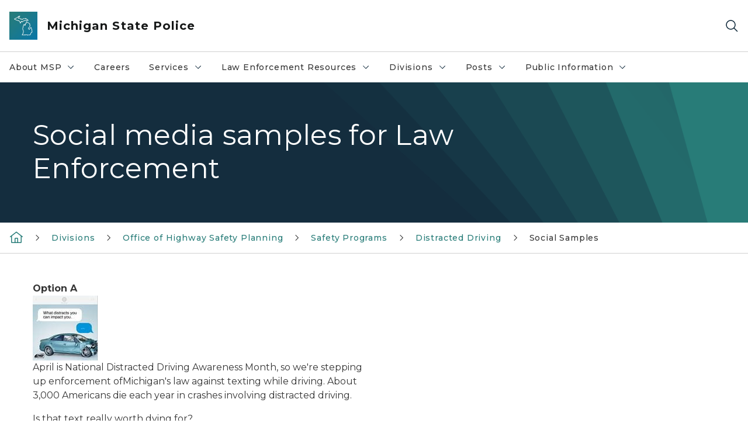

--- FILE ---
content_type: text/html; charset=utf-8
request_url: https://www.michigan.gov/msp/divisions/ohsp/safety-programs/distracted-driving/social-media-samples-for-law-enforcement
body_size: 26372
content:



<!DOCTYPE html>
<!--[if lt IE 7]>      <html class="no-js lt-ie9 lt-ie8 lt-ie7"> <![endif]-->
<!--[if IE 7]>         <html class="no-js lt-ie9 lt-ie8"> <![endif]-->
<!--[if IE 8]>         <html class="no-js lt-ie9"> <![endif]-->
<!--[if gt IE 8]><!-->
<html class="no-js" lang="en">
<!--<![endif]-->
<head>
<link href="/msp/-/media/Base-Themes/Core-Libraries/styles/optimized-min.css?rev=0d5ba9d6f4d64dc58b0ec50ad1bb0b58&hash=7033958AFAADEAECDCAF97294283BF2E" rel="stylesheet" /><link href="/msp/-/media/Base-Themes/Main-Theme/styles/optimized-min.css?rev=dd491b74890540928bec94fb7f92c1a6&hash=9235C2C6520C29FB952EBDCF54560D40" rel="stylesheet" /><link href="/msp/-/media/Themes/eMiCoreTheme/som-guidelines/styles/pre-optimized-min.css?rev=39f954cab04a4fd4ab37c3bf766a1370&hash=1667069282C849D7E599D9CB23D891B1" rel="stylesheet" /><link href="/msp/-/media/Themes/eMiCoreTheme/DataTables/Styles/optimized-min.css?rev=99f96bab3005400ea7c6c4472bdd5f11&hash=95915BA401CDAF87317D7DDF089825BA" rel="stylesheet" /><link href="/msp/-/media/Base-Themes/Slick-Carousel/styles/optimized-min.css?rev=9524f845a6664e6891d64d36f9961a6c&hash=DC643807C14E820DC0235823EC4FC396" rel="stylesheet" /><link href="/msp/-/media/Themes/eMiCoreTheme/DateRangePicker/Styles/optimized-min.css?rev=2ef96215d9ef47f69da97c840a8917dd&hash=71ADA53B3437A2900DF8E34AA188D42A" rel="stylesheet" /><link href="/msp/-/media/Themes/eMiCoreTheme/eMiCoreTheme/styles/pre-optimized-min.css?rev=4d1836aa208e4b49b392aeec14e1c97d&hash=1F728EE44C4152F74B24A8600AAA860B" rel="stylesheet" />    



    <title>Social media samples for Law Enforcement</title>


<link rel="canonical" href="https://www.michigan.gov/msp/divisions/ohsp/safety-programs/distracted-driving/social-media-samples-for-law-enforcement">



    <link href="/msp/-/media/Project/Websites/shared/Browser-Icon/favicon.ico?rev=2e0c4e282d1f41d7add652b27b58dd38&amp;hash=C223242CA84E30F6D4DE69145AA6B193" rel="shortcut icon" />


    

    <!--Custom eMich Metadata Rendering advanced Favicon from SXA Site Settings-->

    
            <link rel="apple-touch-icon" sizes="180x180" href="/msp/-/media/Project/Websites/shared/Browser-Icon/apple-touch-icon.png?rev=6ba8df484dcd48a7b322e75d818cc69d&hash=A070AB216953233C3ADE9FFB825E0C6A" />
        
    
            <link rel="icon" type="image/png" sizes="32x32" href="/msp/-/media/Project/Websites/shared/Browser-Icon/favicon-32x32.png?rev=7022dacf2ef14b248b731f451c62a380&hash=EF588E555B0CEA789F960980EA3B8414" />
        
    
            <link rel="icon" type="image/png" sizes="16x16" href="/msp/-/media/Project/Websites/shared/Browser-Icon/favicon-16x16.png?rev=7f7c62522a1646349d767d94fe24a637&hash=38708B9F162E134F22C6538A01A8E7C0" />
        
    
            <link rel="manifest" href="/msp/-/media/Project/Websites/shared/Browser-Icon/site.webmanifest?rev=83ca428ef151478d8decb815e7217495&hash=ABF96C4D9B010331EA5CAC268DF8F3E6" />
        
    
            <link rel="mask-icon" href="/msp/-/media/Project/Websites/shared/Browser-Icon/safari-pinned-tab.svg?rev=51f3e40a77134fbbb2233ded33af6d5e&hash=B93011C8A038452476CE9569D13FC1D4" color="#277c78" />
        
    
            <meta name="msapplication-config" content="/msp/-/media/Project/Websites/shared/Browser-Icon/browserconfig.xml?rev=15a1c884ffca4409bb27fcec7eef109e&hash=323B131916B41284B3AF08D29D92FF70" />
        
    
            <meta name="msapplication-TileColor" content="#277c78" />
        
    
            <meta name="theme-color" content="#ffffff" />
        


    

<!-- Coveo Metadata fields -->




	<meta name="site-name" content="Michigan State Police" />


<meta name="site-path" content="msp" />
<meta name="site-logo" content="/msp/-/media/Images/Logos/msp.svg?rev=2f9d97f17af94f24b4d9b4385d8a3bb9&hash=B25685105B7E80437286E10316BC3985" />


<meta name="site-agency" content="MSP" />
<meta name="site-agency-name" content="Department of State Police - Michigan State Police" />
<meta name="item-type" content="Page" />
<meta name="grouped-item-type" content="Webpages" />
<meta name="site-hierarchy" content="Department of State Police - Michigan State Police|Michigan State Police" />
<meta name="sxa-tags" content="" />
<meta name="page-summary" content="" />
<meta name="page-template" content="Page" />
<meta name="page-image" content="" />
<meta name="page-hasformcomponent" content="false" />
<meta name="robots" content="" />
<meta name="page-breadcrumb" content="Michigan State Police|Divisions|Office of Highway Safety Planning|Safety Programs|Distracted Driving|Social Samples" />






<!-- end Coveo Metadata fields -->



<meta property="og:image"  content="https://www.michigan.gov/msp/-/media/Project/Websites/msp/MSP_Shield_RGB.png?rev=2433808125a94b25a9e4fef0822059f9&amp;hash=7DADF9596F80016C1A69050C95CFC2F5"><meta property="og:title"  content="Social media samples for Law Enforcement"><meta property="og:url"  content="https://www.michigan.gov/msp/divisions/ohsp/safety-programs/distracted-driving/social-media-samples-for-law-enforcement">







<meta property="twitter:title"  content="Social media samples for Law Enforcement"><meta property="twitter:card"  content="summary_large_image">

    <meta name="viewport" content="width=device-width, initial-scale=1" />


    


<!-- Google Tag Manager -->
<script>(function(w,d,s,l,i){w[l]=w[l]||[];w[l].push({'gtm.start':
new Date().getTime(),event:'gtm.js'});var f=d.getElementsByTagName(s)[0],
j=d.createElement(s),dl=l!='dataLayer'?'&l='+l:'';j.async=true;j.src=
'https://www.googletagmanager.com/gtm.js?id='+i+dl;f.parentNode.insertBefore(j,f);
})(window,document,'script','dataLayer','GTM-WTW7M9');</script>
<!-- End Google Tag Manager -->


    





    




    <script type="application/ld+json">
             {"@context":"https://schema.org","@type":"WebPage","name":"Social media samples for Law Enforcement","url":"https://www.michigan.gov/msp/divisions/ohsp/safety-programs/distracted-driving/social-media-samples-for-law-enforcement","inLanguage":"en-US"}
    </script>

</head>
<body class="default-device bodyclass">
    



    


<!-- Google Tag Manager (noscript) -->
<noscript><iframe src='https://www.googletagmanager.com/ns.html?id=GTM-WTW7M9'
height="0" width="0" style="display:none;visibility:hidden" title="Google Tag Manager"></iframe></noscript>
<!-- End Google Tag Manager (noscript) -->

    
<!-- #wrapper -->

<div id="wrapper">
    <a class="sr-only sr-only-focusable jump-to-id header__skip" href="#pagebody" data-target-id="main"><span class="skip-main">Skip to main content</span></a>
    <!-- #header -->
    <header>
        <div id="header" class="">
            



<div class="component content component__section main-width">
    <div class="component-content">
<div class="print-only">
  <div class="container">
    <div class="row text-center">
      <div class="col-12">
        <!-- Get Url for mobile page logo -->
       
          
              
       
          
              
               <img class="header-logo" src="/msp/-/media/Project/Websites/shared/Site-Logos/MichiganGlobal-logo-Icon.svg?rev=e29162c06c174283bdf2106d78d932ac&hash=1AB0D76D9270F029C47C2CE2FC533670" alt="Michigan Header Logo" /> 
             
    
      </div>
      <div class="col-12">
        <!-- Get Site Name -->
        <div class="section-title mb-0">MSP</div>
      </div>
    </div>
  </div>
</div><div class="navbar"><div class="navbar-brand pl-1">

<a  href="/msp" class="navbar-brand-img">

    
            <img class="header-logo-img" src="/msp/-/media/Project/Websites/shared/Site-Logos/MichiganGlobal-logo-Icon.svg?rev=e29162c06c174283bdf2106d78d932ac&hash=1AB0D76D9270F029C47C2CE2FC533670" alt="Michigan Header Logo" /> 
        
    

    
    
            <img class="header-logo" src="/msp/-/media/Project/Websites/shared/Site-Logos/MichiganGlobal-logo-Icon.svg?rev=e29162c06c174283bdf2106d78d932ac&hash=1AB0D76D9270F029C47C2CE2FC533670" alt="Michigan Header Logo" /> 
        
    
</a>

<a  href="/msp" class="navbar-brand-title">
<div class="header__section-title">Michigan State Police</div>
</a>
</div><div class="action-bar">
<button class="header__section-search-wrapper" aria-label="Search">
    <span class="header__section-search-icon" aria-hidden="true"></span>
</button>
 <button class="navigation-toggle-header" type="button" aria-label="Open Main Menu" aria-expanded="false" id="mobileMenuButton" aria-controls="mobileMenuContent">
    <span class="navigation-toggle-header-icon"></span>
 </button>
</div></div>    </div>
</div>



    <section class="component component-wrapper">
            <div class="container-fluid">
<div class="row">    <div class="component navigation col-12 d-none d-md-block navigation-main navigation-main-vertical">
        <div class="component-content">
<nav id="menuA" aria-label="Main menu" class="headerMain-menu main-width">
    <div class="menu-a">
        <div class="main-nav">
            <ul class="clearfix nav main-menu">
                                <li class="level1 rel-level1 nav-item">
                                    <div class="navigation-title field-navigation-title" data-id="#meganav_6a7a47922a45417a908df259f574a640">
                                        <button type="button" tabindex="0" data-index="0" class="not-link nav-link w-100 lv1-item_0" aria-expanded="false">
                                            About MSP
                                            <span class="header-caret"></span>
                                        </button>
                                    </div>
                                </li>
                                <li class="level1 rel-level1 nav-item">
                                    <div class="navigation-title field-navigation-title">
                                        <a href="https://www.michigan.gov/MSPjobs" target="_self" data-index="1" class="nav-link lv1-item_1">
                                            Careers
                                        </a>
                                    </div>
                                </li>
                                <li class="level1 rel-level1 nav-item">
                                    <div class="navigation-title field-navigation-title" data-id="#meganav_2481eac9f02d40818d9169b8c9ab32f6">
                                        <button type="button" tabindex="0" data-index="2" class="not-link nav-link w-100 lv1-item_2" aria-expanded="false">
                                            Services
                                            <span class="header-caret"></span>
                                        </button>
                                    </div>
                                </li>
                                <li class="level1 rel-level1 nav-item">
                                    <div class="navigation-title field-navigation-title" data-id="#meganav_68ee80c4468147929c3c9626f2c9983b">
                                        <button type="button" tabindex="0" data-index="3" class="not-link nav-link w-100 lv1-item_3" aria-expanded="false">
                                            Law Enforcement Resources
                                            <span class="header-caret"></span>
                                        </button>
                                    </div>
                                </li>
                                <li class="level1 rel-level1 nav-item">
                                    <div class="navigation-title field-navigation-title" data-id="#meganav_76639a4323ca4b68a0510e14ad2f33e0">
                                        <button type="button" tabindex="0" data-index="4" class="not-link nav-link w-100 lv1-item_4" aria-expanded="false">
                                            Divisions
                                            <span class="header-caret"></span>
                                        </button>
                                    </div>
                                </li>
                                <li class="level1 rel-level1 nav-item">
                                    <div class="navigation-title field-navigation-title" data-id="#meganav_608d3d5c7bf0420a8a55b90228f59666">
                                        <button type="button" tabindex="0" data-index="5" class="not-link nav-link w-100 lv1-item_5" aria-expanded="false">
                                            Posts
                                            <span class="header-caret"></span>
                                        </button>
                                    </div>
                                </li>
                                <li class="level1 rel-level1 nav-item">
                                    <div class="navigation-title field-navigation-title" data-id="#meganav_f33d0d5e0a0649e08153533d10d8e5d6">
                                        <button type="button" tabindex="0" data-index="6" class="not-link nav-link w-100 lv1-item_6" aria-expanded="false">
                                            Public Information
                                            <span class="header-caret"></span>
                                        </button>
                                    </div>
                                </li>

            </ul>
        </div>
    </div>
</nav>

        <div class="megamenu main-nav" id="meganav_6a7a47922a45417a908df259f574a640">
            <div class="container-fluid content-width px-0">
                <div class="row no-gutters">
                    <div class="col-12 col-md-5 second-level">
                        <div class="row no-gutters">
                            <div class="col-12">
                                <div class="second-level-title h1 ml-1 mb-1">About MSP</div>
                                <a class="second-level-link ml-1" href="/msp/about-msp">
                                    Go to About MSP
                                    <span class="header-caret-next"></span>
                                </a>
                                <ul class="nav flex-column mt-1">
                                            <li class="nav-item">
                                                        <a href="/msp/about-msp/contact" data-index="0" class="nav-link lv2-0" target="_self">
                                                            Contact Us
                                                        </a>
                                            </li>
                                            <li class="nav-item">
                                                        <a href="/msp/about-msp" data-index="1" class="nav-link lv2-1" target="_self">
                                                            Mission Statement
                                                        </a>
                                            </li>
                                            <li class="nav-item">
                                                        <a href="/mspconnect" data-index="2" class="nav-link lv2-2" target="_self">
                                                            Connect With Us
                                                        </a>
                                            </li>
                                            <li class="nav-item">
                                                        <a href="/msp/about-msp/tiplines" data-index="3" class="nav-link lv2-3" target="_self">
                                                            Tip Lines
                                                        </a>
                                            </li>
                                            <li class="nav-item">
                                                        <a href="/msp/about-msp/lawsandstatutes" data-index="4" class="nav-link lv2-4" target="_self">
                                                            Laws &amp; Statutes
                                                        </a>
                                            </li>
                                            <li class="nav-item">
                                                        <a href="/msp/about-msp/dept-policies" data-index="5" class="nav-link lv2-5" target="_self">
                                                            Department Policies
                                                        </a>
                                            </li>
                                            <li class="nav-item">
                                                        <a href="/msp/about-msp/strategic-direction" data-index="6" class="nav-link lv2-6" target="_self">
                                                            Strategic Direction
                                                        </a>
                                            </li>
                                            <li class="nav-item">
                                                        <a href="/msp/about-msp/meet-the-director" data-index="7" class="nav-link lv2-7" target="_self">
                                                            Meet the Director
                                                        </a>
                                            </li>
                                            <li class="nav-item">
                                                        <a href="/msp/divisions/training/fallen-trooper-memorial" data-index="8" class="nav-link lv2-8" target="_self">
                                                            Fallen Trooper Memorial
                                                        </a>
                                            </li>
                                            <li class="nav-item">
                                                        <a href="/msp/about-msp/history" data-index="9" class="nav-link lv2-9 lv2-last" target="_self">
                                                            History
                                                        </a>
                                            </li>

                                </ul>
                            </div>
                        </div>
                    </div>
                    <div class="col-12 col-md-7 main-nav third-level active default"></div>
                        <div class="col-12 col-md-7 main-nav third-level" id="subnav_438986dba6e24afb8af55a2f67a8535c">
                            <div class="row no-gutters">
                                <div class="col-12 col-md-8">
                                <div class="third-level-title h1 ml-1 mb-1">Contact Us</div>
                                <a class="third-level-link ml-1" href="/msp/about-msp/contact" target="_self">
                                    Go to Contact Us
                                    <span class="header-caret-next"></span>
                                </a>
                                    <p class="ml-1 nav-text">
                                        Contact information for Freedom of Information Requests, Post Commanders, and the Webmaster.
                                    </p>
                                </div>
                            </div>
                        </div>
                        <div class="col-12 col-md-7 main-nav third-level" id="subnav_dc6abfc3c5404ad2a0d73428027568b1">
                            <div class="row no-gutters">
                                <div class="col-12 col-md-8">
                                <div class="third-level-title h1 ml-1 mb-1">Mission Statement</div>
                                <a class="third-level-link ml-1" href="/msp/about-msp" target="_self">
                                    Go to Mission Statement
                                    <span class="header-caret-next"></span>
                                </a>
                                    <p class="ml-1 nav-text">
                                        
                                    </p>
                                </div>
                            </div>
                        </div>
                        <div class="col-12 col-md-7 main-nav third-level" id="subnav_a26a97e16b4b4b3185b9621efd17277c">
                            <div class="row no-gutters">
                                <div class="col-12 col-md-8">
                                <div class="third-level-title h1 ml-1 mb-1">Connect With Us</div>
                                <a class="third-level-link ml-1" href="/mspconnect" target="_self">
                                    Go to Connect With Us
                                    <span class="header-caret-next"></span>
                                </a>
                                    <p class="ml-1 nav-text">
                                        
                                    </p>
                                </div>
                            </div>
                        </div>
                        <div class="col-12 col-md-7 main-nav third-level" id="subnav_7aaa2a94318541e1921866eaddd7fa35">
                            <div class="row no-gutters">
                                <div class="col-12 col-md-8">
                                <div class="third-level-title h1 ml-1 mb-1">Tip Lines</div>
                                <a class="third-level-link ml-1" href="/msp/about-msp/tiplines" target="_self">
                                    Go to Tip Lines
                                    <span class="header-caret-next"></span>
                                </a>
                                    <p class="ml-1 nav-text">
                                        Crime Tip Lines - Information for reporting a crime.
                                    </p>
                                </div>
                            </div>
                        </div>
                        <div class="col-12 col-md-7 main-nav third-level" id="subnav_29dfaae210a8470987f764222d1cfe41">
                            <div class="row no-gutters">
                                <div class="col-12 col-md-8">
                                <div class="third-level-title h1 ml-1 mb-1">Laws &amp; Statutes</div>
                                <a class="third-level-link ml-1" href="/msp/about-msp/lawsandstatutes" target="_self">
                                    Go to Laws &amp; Statutes
                                    <span class="header-caret-next"></span>
                                </a>
                                    <p class="ml-1 nav-text">
                                        Information on Laws &amp; Statutes relating to the Michigan State Police.
                                    </p>
                                </div>
                            </div>
                        </div>
                        <div class="col-12 col-md-7 main-nav third-level" id="subnav_85376de50252454ea2e3d1f821fe22bb">
                            <div class="row no-gutters">
                                <div class="col-12 col-md-8">
                                <div class="third-level-title h1 ml-1 mb-1">Department Policies</div>
                                <a class="third-level-link ml-1" href="/msp/about-msp/dept-policies" target="_self">
                                    Go to Department Policies
                                    <span class="header-caret-next"></span>
                                </a>
                                    <p class="ml-1 nav-text">
                                        
                                    </p>
                                </div>
                            </div>
                        </div>
                        <div class="col-12 col-md-7 main-nav third-level" id="subnav_9928417e2ae24c34bbf786929bf5b95d">
                            <div class="row no-gutters">
                                <div class="col-12 col-md-8">
                                <div class="third-level-title h1 ml-1 mb-1">Strategic Direction</div>
                                <a class="third-level-link ml-1" href="/msp/about-msp/strategic-direction" target="_self">
                                    Go to Strategic Direction
                                    <span class="header-caret-next"></span>
                                </a>
                                    <p class="ml-1 nav-text">
                                        
                                    </p>
                                </div>
                            </div>
                        </div>
                        <div class="col-12 col-md-7 main-nav third-level" id="subnav_05af6c36881647178c17d83703f0c801">
                            <div class="row no-gutters">
                                <div class="col-12 col-md-8">
                                <div class="third-level-title h1 ml-1 mb-1">Meet the Director</div>
                                <a class="third-level-link ml-1" href="/msp/about-msp/meet-the-director" target="_self">
                                    Go to Meet the Director
                                    <span class="header-caret-next"></span>
                                </a>
                                    <p class="ml-1 nav-text">
                                        Learn about the Director of the Michigan State Police.
                                    </p>
                                </div>
                            </div>
                        </div>
                        <div class="col-12 col-md-7 main-nav third-level" id="subnav_df1464ff35944b6c97e4d898b7754bc1">
                            <div class="row no-gutters">
                                <div class="col-12 col-md-8">
                                <div class="third-level-title h1 ml-1 mb-1">Fallen Trooper Memorial</div>
                                <a class="third-level-link ml-1" href="/msp/divisions/training/fallen-trooper-memorial" target="_self">
                                    Go to Fallen Trooper Memorial
                                    <span class="header-caret-next"></span>
                                </a>
                                    <p class="ml-1 nav-text">
                                        
                                    </p>
                                </div>
                            </div>
                        </div>
                        <div class="col-12 col-md-7 main-nav third-level" id="subnav_88d98fd281e944c1bb8265bf1f6c19e1">
                            <div class="row no-gutters">
                                <div class="col-12 col-md-8">
                                <div class="third-level-title h1 ml-1 mb-1">History</div>
                                <a class="third-level-link ml-1" href="/msp/about-msp/history" target="_self">
                                    Go to History
                                    <span class="header-caret-next"></span>
                                </a>
                                    <p class="ml-1 nav-text">
                                        Information about the History of the Michigan State Police.
                                    </p>
                                </div>
                            </div>
                        </div>
                </div>
            </div>
        </div>
        <div class="megamenu main-nav" id="meganav_cd9b12fa1ab942b1823eec3d15e86c6f">
            <div class="container-fluid content-width px-0">
                <div class="row no-gutters">
                    <div class="col-12 col-md-5 second-level">
                        <div class="row no-gutters">
                            <div class="col-12">
                                <div class="second-level-title h1 ml-1 mb-1">Careers</div>
                                <a class="second-level-link ml-1" href="https://www.michigan.gov/MSPjobs">
                                    Go to Careers
                                    <span class="header-caret-next"></span>
                                </a>
                                <ul class="nav flex-column mt-1">

                                </ul>
                            </div>
                        </div>
                    </div>
                    <div class="col-12 col-md-7 main-nav third-level active default"></div>
                </div>
            </div>
        </div>
        <div class="megamenu main-nav" id="meganav_2481eac9f02d40818d9169b8c9ab32f6">
            <div class="container-fluid content-width px-0">
                <div class="row no-gutters">
                    <div class="col-12 col-md-5 second-level">
                        <div class="row no-gutters">
                            <div class="col-12">
                                <div class="second-level-title h1 ml-1 mb-1">Services</div>
                                <a class="second-level-link ml-1" href="/msp/services">
                                    Go to Services
                                    <span class="header-caret-next"></span>
                                </a>
                                <ul class="nav flex-column mt-1">
                                            <li class="nav-item">
                                                        <a href="/msp/services/alerts" data-index="0" class="nav-link lv2-0" target="_self">
                                                            Alerts
                                                        </a>
                                            </li>
                                            <li class="nav-item">
                                                        <a href="/msp/divisions/grantscommunityservices/prevention-services/community-service-troopers" data-index="1" class="nav-link lv2-1" target="_self">
                                                            Community Service Troopers (CSTs)
                                                        </a>
                                            </li>
                                            <li class="nav-item">
                                                        <a href="/msp/services/chr" data-index="2" class="nav-link lv2-2" target="_self">
                                                            Criminal History Records
                                                        </a>
                                            </li>
                                            <li class="nav-item">
                                                        <a href="https://www.michigan.gov/MSPCyber" data-index="3" class="nav-link lv2-3" target="_self">
                                                            Cyber Security
                                                        </a>
                                            </li>
                                            <li class="nav-item">
                                                        <a href="/msp/services/ccw" data-index="4" class="nav-link lv2-4" target="_self">
                                                            Firearms
                                                        </a>
                                            </li>
                                            <li class="nav-item">
                                                        <a href="/msp/divisions/specialinvestigation/fraud-investigation-section" data-index="5" class="nav-link lv2-5" target="_self">
                                                            Fraud and Identity Theft
                                                        </a>
                                            </li>
                                            <li class="nav-item">
                                                        <a href="/msp/services/foia" data-index="6" class="nav-link lv2-6" target="_self">
                                                            Freedom of Information Act (FOIA) Requests
                                                        </a>
                                            </li>
                                            <li class="nav-item">
                                                        <a href="/msp/services/live-scan-vendors" data-index="7" class="nav-link lv2-7" target="_self">
                                                            Livescan Agencies
                                                        </a>
                                            </li>
                                            <li class="nav-item">
                                                        <a href="/msp/divisions/cved/medical-waivers" data-index="8" class="nav-link lv2-8" target="_self">
                                                            Medical Waivers for Commercial Drivers
                                                        </a>
                                            </li>
                                            <li class="nav-item">
                                                        <a href="/msp/services/missingchildren" data-index="9" class="nav-link lv2-9" target="_self">
                                                            Missing Children
                                                        </a>
                                            </li>
                                            <li class="nav-item">
                                                        <a href="/msp/services/missing-persons" data-index="10" class="nav-link lv2-10" target="_self">
                                                            Missing Persons
                                                        </a>
                                            </li>
                                            <li class="nav-item">
                                                        <a href="/msp/divisions/cved/regulatory" data-index="11" class="nav-link lv2-11" target="_self">
                                                            Motor Carrier Regulatory and Credentialing
                                                        </a>
                                            </li>
                                            <li class="nav-item">
                                                        <a href="/msp/services/safetytips" data-index="12" class="nav-link lv2-12" target="_self">
                                                            Safety Tips &amp; Traffic Safety
                                                        </a>
                                            </li>
                                            <li class="nav-item">
                                                        <a href="/msp/divisions/cved/school-bus" data-index="13" class="nav-link lv2-13" target="_self">
                                                            School Bus Safety Inspections
                                                        </a>
                                            </li>
                                            <li class="nav-item">
                                                        <a href="/msp/services/sex-offender-reg" data-index="14" class="nav-link lv2-14" target="_self">
                                                            Sex Offender Registry
                                                        </a>
                                            </li>
                                            <li class="nav-item">
                                                        <a href="https://www.michigan.gov/tcps" data-index="15" class="nav-link lv2-15" target="_self">
                                                            Traffic Crash Reports
                                                        </a>
                                            </li>
                                            <li class="nav-item">
                                                        <a href="/msp/services/victim-services-program" data-index="16" class="nav-link lv2-16" target="_self">
                                                            Victim Services Program
                                                        </a>
                                            </li>
                                            <li class="nav-item">
                                                        <a href="/msp/services/vip" data-index="17" class="nav-link lv2-17 lv2-last" target="_self">
                                                            Vulnerable or Impaired Person (VIP) Enrollment
                                                        </a>
                                            </li>

                                </ul>
                            </div>
                        </div>
                    </div>
                    <div class="col-12 col-md-7 main-nav third-level active default"></div>
                        <div class="col-12 col-md-7 main-nav third-level" id="subnav_f29a87ac4bd54ba4abb66ccaab12dd4b">
                            <div class="row no-gutters">
                                <div class="col-12 col-md-8">
                                <div class="third-level-title h1 ml-1 mb-1">Alerts</div>
                                <a class="third-level-link ml-1" href="/msp/services/alerts" target="_self">
                                    Go to Alerts
                                    <span class="header-caret-next"></span>
                                </a>
                                    <p class="ml-1 nav-text">
                                        AMBER Alert, Michigan Blue Alert, Public Threat Alert, Vulnerable Adult Medical Alert
                                    </p>
                                </div>
                            </div>
                        </div>
                        <div class="col-12 col-md-7 main-nav third-level" id="subnav_692e6967c5424e4c8a102d15abddf7b8">
                            <div class="row no-gutters">
                                <div class="col-12 col-md-8">
                                <div class="third-level-title h1 ml-1 mb-1">Community Service Troopers (CSTs)</div>
                                <a class="third-level-link ml-1" href="/msp/divisions/grantscommunityservices/prevention-services/community-service-troopers" target="_self">
                                    Go to Community Service Troopers (CSTs)
                                    <span class="header-caret-next"></span>
                                </a>
                                    <p class="ml-1 nav-text">
                                        
                                    </p>
                                </div>
                            </div>
                        </div>
                        <div class="col-12 col-md-7 main-nav third-level" id="subnav_5ba4eaeac2724950b932b7d2203b954c">
                            <div class="row no-gutters">
                                <div class="col-12 col-md-8">
                                <div class="third-level-title h1 ml-1 mb-1">Criminal History Records</div>
                                <a class="third-level-link ml-1" href="/msp/services/chr" target="_self">
                                    Go to Criminal History Records
                                    <span class="header-caret-next"></span>
                                </a>
                                    <p class="ml-1 nav-text">
                                        Requesting Criminal History Records
                                    </p>
                                </div>
                            </div>
                        </div>
                        <div class="col-12 col-md-7 main-nav third-level" id="subnav_73dae5018299489c9bbef38272769107">
                            <div class="row no-gutters">
                                <div class="col-12 col-md-8">
                                <div class="third-level-title h1 ml-1 mb-1">Cyber Security</div>
                                <a class="third-level-link ml-1" href="https://www.michigan.gov/MSPCyber" target="_self">
                                    Go to Cyber Security
                                    <span class="header-caret-next"></span>
                                </a>
                                    <p class="ml-1 nav-text">
                                        
                                    </p>
                                </div>
                            </div>
                        </div>
                        <div class="col-12 col-md-7 main-nav third-level" id="subnav_8acd760bcf0e4a2a8f4448b4d57e2159">
                            <div class="row no-gutters">
                                <div class="col-12 col-md-8">
                                <div class="third-level-title h1 ml-1 mb-1">Firearms</div>
                                <a class="third-level-link ml-1" href="/msp/services/ccw" target="_self">
                                    Go to Firearms
                                    <span class="header-caret-next"></span>
                                </a>
                                    <p class="ml-1 nav-text">
                                        Information on carrying concealed pistols, permits, renewal, frequently asked questions, pistol free areas, pistol safety training course information, and more.
                                    </p>
                                </div>
                            </div>
                        </div>
                        <div class="col-12 col-md-7 main-nav third-level" id="subnav_3f330fec51b44c93a2de746b89f0dd51">
                            <div class="row no-gutters">
                                <div class="col-12 col-md-8">
                                <div class="third-level-title h1 ml-1 mb-1">Fraud and Identity Theft</div>
                                <a class="third-level-link ml-1" href="/msp/divisions/specialinvestigation/fraud-investigation-section" target="_self">
                                    Go to Fraud and Identity Theft
                                    <span class="header-caret-next"></span>
                                </a>
                                    <p class="ml-1 nav-text">
                                        
                                    </p>
                                </div>
                            </div>
                        </div>
                        <div class="col-12 col-md-7 main-nav third-level" id="subnav_296caf65969f4f7ba4a3215e31ca2f6c">
                            <div class="row no-gutters">
                                <div class="col-12 col-md-8">
                                <div class="third-level-title h1 ml-1 mb-1">Freedom of Information Act (FOIA) Requests</div>
                                <a class="third-level-link ml-1" href="/msp/services/foia" target="_self">
                                    Go to Freedom of Information Act (FOIA) Requests
                                    <span class="header-caret-next"></span>
                                </a>
                                    <p class="ml-1 nav-text">
                                        Freedom of Information Act Requests
                                    </p>
                                </div>
                            </div>
                        </div>
                        <div class="col-12 col-md-7 main-nav third-level" id="subnav_3fb2f1cea24d46a0beece3f8282d94ed">
                            <div class="row no-gutters">
                                <div class="col-12 col-md-8">
                                <div class="third-level-title h1 ml-1 mb-1">Livescan Agencies</div>
                                <a class="third-level-link ml-1" href="/msp/services/live-scan-vendors" target="_self">
                                    Go to Livescan Agencies
                                    <span class="header-caret-next"></span>
                                </a>
                                    <p class="ml-1 nav-text">
                                        
                                    </p>
                                </div>
                            </div>
                        </div>
                        <div class="col-12 col-md-7 main-nav third-level" id="subnav_a93a53b09d084a72a7ce34278729e485">
                            <div class="row no-gutters">
                                <div class="col-12 col-md-8">
                                <div class="third-level-title h1 ml-1 mb-1">Medical Waivers for Commercial Drivers</div>
                                <a class="third-level-link ml-1" href="/msp/divisions/cved/medical-waivers" target="_self">
                                    Go to Medical Waivers for Commercial Drivers
                                    <span class="header-caret-next"></span>
                                </a>
                                    <p class="ml-1 nav-text">
                                        
                                    </p>
                                </div>
                            </div>
                        </div>
                        <div class="col-12 col-md-7 main-nav third-level" id="subnav_d0074b648e9e48b795047f652e518846">
                            <div class="row no-gutters">
                                <div class="col-12 col-md-8">
                                <div class="third-level-title h1 ml-1 mb-1">Missing Children</div>
                                <a class="third-level-link ml-1" href="/msp/services/missingchildren" target="_self">
                                    Go to Missing Children
                                    <span class="header-caret-next"></span>
                                </a>
                                    <p class="ml-1 nav-text">
                                        Missing Children
                                    </p>
                                </div>
                            </div>
                        </div>
                        <div class="col-12 col-md-7 main-nav third-level" id="subnav_0755f3a9dffb430abe94ad8ff07b3eb1">
                            <div class="row no-gutters">
                                <div class="col-12 col-md-8">
                                <div class="third-level-title h1 ml-1 mb-1">Missing Persons</div>
                                <a class="third-level-link ml-1" href="/msp/services/missing-persons" target="_self">
                                    Go to Missing Persons
                                    <span class="header-caret-next"></span>
                                </a>
                                    <p class="ml-1 nav-text">
                                        How to search for information on a missing person
                                    </p>
                                </div>
                            </div>
                        </div>
                        <div class="col-12 col-md-7 main-nav third-level" id="subnav_d0bc068909484aa68ba0d66e284a005d">
                            <div class="row no-gutters">
                                <div class="col-12 col-md-8">
                                <div class="third-level-title h1 ml-1 mb-1">Motor Carrier Regulatory and Credentialing</div>
                                <a class="third-level-link ml-1" href="/msp/divisions/cved/regulatory" target="_self">
                                    Go to Motor Carrier Regulatory and Credentialing
                                    <span class="header-caret-next"></span>
                                </a>
                                    <p class="ml-1 nav-text">
                                        
                                    </p>
                                </div>
                            </div>
                        </div>
                        <div class="col-12 col-md-7 main-nav third-level" id="subnav_18c3d4cdba5b47dea3a3c77e0aff57d4">
                            <div class="row no-gutters">
                                <div class="col-12 col-md-8">
                                <div class="third-level-title h1 ml-1 mb-1">Safety Tips &amp; Traffic Safety</div>
                                <a class="third-level-link ml-1" href="/msp/services/safetytips" target="_self">
                                    Go to Safety Tips &amp; Traffic Safety
                                    <span class="header-caret-next"></span>
                                </a>
                                    <p class="ml-1 nav-text">
                                        Information on Domestic Violence, Fire Safety, Internet Safety, Safety for the Elderly, Safety Tips, Safe Driving, School Safety and Weather Safety.
                                    </p>
                                </div>
                            </div>
                        </div>
                        <div class="col-12 col-md-7 main-nav third-level" id="subnav_89d946a219fe4486a2d58d5aafc5e8d4">
                            <div class="row no-gutters">
                                <div class="col-12 col-md-8">
                                <div class="third-level-title h1 ml-1 mb-1">School Bus Safety Inspections</div>
                                <a class="third-level-link ml-1" href="/msp/divisions/cved/school-bus" target="_self">
                                    Go to School Bus Safety Inspections
                                    <span class="header-caret-next"></span>
                                </a>
                                    <p class="ml-1 nav-text">
                                        
                                    </p>
                                </div>
                            </div>
                        </div>
                        <div class="col-12 col-md-7 main-nav third-level" id="subnav_9c46d057066740b4a11fae5eab548ec3">
                            <div class="row no-gutters">
                                <div class="col-12 col-md-8">
                                <div class="third-level-title h1 ml-1 mb-1">Sex Offender Registry</div>
                                <a class="third-level-link ml-1" href="/msp/services/sex-offender-reg" target="_self">
                                    Go to Sex Offender Registry
                                    <span class="header-caret-next"></span>
                                </a>
                                    <p class="ml-1 nav-text">
                                        Sex Offender Registry
                                    </p>
                                </div>
                            </div>
                        </div>
                        <div class="col-12 col-md-7 main-nav third-level" id="subnav_914419f4d2f0455fb60dbbbad0fa4590">
                            <div class="row no-gutters">
                                <div class="col-12 col-md-8">
                                <div class="third-level-title h1 ml-1 mb-1">Traffic Crash Reports</div>
                                <a class="third-level-link ml-1" href="https://www.michigan.gov/tcps" target="_self">
                                    Go to Traffic Crash Reports
                                    <span class="header-caret-next"></span>
                                </a>
                                    <p class="ml-1 nav-text">
                                        
                                    </p>
                                </div>
                            </div>
                        </div>
                        <div class="col-12 col-md-7 main-nav third-level" id="subnav_f9f4c0b501804ed6819b0009cdf1cce2">
                            <div class="row no-gutters">
                                <div class="col-12 col-md-8">
                                <div class="third-level-title h1 ml-1 mb-1">Victim Services Program</div>
                                <a class="third-level-link ml-1" href="/msp/services/victim-services-program" target="_self">
                                    Go to Victim Services Program
                                    <span class="header-caret-next"></span>
                                </a>
                                    <p class="ml-1 nav-text">
                                        
                                    </p>
                                </div>
                            </div>
                        </div>
                        <div class="col-12 col-md-7 main-nav third-level" id="subnav_63297fccaa894f1d8d029280643b3831">
                            <div class="row no-gutters">
                                <div class="col-12 col-md-8">
                                <div class="third-level-title h1 ml-1 mb-1">Vulnerable or Impaired Person (VIP) Enrollment</div>
                                <a class="third-level-link ml-1" href="/msp/services/vip" target="_self">
                                    Go to Vulnerable or Impaired Person (VIP) Enrollment
                                    <span class="header-caret-next"></span>
                                </a>
                                    <p class="ml-1 nav-text">
                                        Vulnerable or Impaired Person Enrollment
                                    </p>
                                </div>
                            </div>
                        </div>
                </div>
            </div>
        </div>
        <div class="megamenu main-nav" id="meganav_68ee80c4468147929c3c9626f2c9983b">
            <div class="container-fluid content-width px-0">
                <div class="row no-gutters">
                    <div class="col-12 col-md-5 second-level">
                        <div class="row no-gutters">
                            <div class="col-12">
                                <div class="second-level-title h1 ml-1 mb-1">Law Enforcement Resources</div>
                                <a class="second-level-link ml-1" href="/msp/le">
                                    Go to Law Enforcement Resources
                                    <span class="header-caret-next"></span>
                                </a>
                                <ul class="nav flex-column mt-1">
                                            <li class="nav-item">
                                                        <a href="/msp/divisions/bid/dais/audio-video-analysis-unit" data-index="0" class="nav-link lv2-0" target="_self">
                                                            Audio-Video Analysis
                                                        </a>
                                            </li>
                                            <li class="nav-item">
                                                        <button type="button" tabindex="0" data-index="1" class="not-link nav-link w-100 lv2-1 w-100" data-subnavid="#subnav_15a6f507db044aa6901d3fb497750fc0" data-linktarget="_self" aria-controls="subnav_15a6f507db044aa6901d3fb497750fc0" aria-expanded="false">
                                                            Education &amp; Training
                                                            <span class="header-caret-next"></span>
                                                        </button>
                                            </li>
                                            <li class="nav-item">
                                                        <a href="/msp/le/fire" data-index="2" class="nav-link lv2-2" target="_self">
                                                            Fire Investigation &amp; Training
                                                        </a>
                                            </li>
                                            <li class="nav-item">
                                                        <a href="/msp/le/forensic-artists" data-index="3" class="nav-link lv2-3" target="_self">
                                                            Forensic Artists
                                                        </a>
                                            </li>
                                            <li class="nav-item">
                                                        <a href="/msp/le/lein" data-index="4" class="nav-link lv2-4" target="_self">
                                                            Law Enforcement Information Network (LEIN)
                                                        </a>
                                            </li>
                                            <li class="nav-item">
                                                        <button type="button" tabindex="0" data-index="5" class="not-link nav-link w-100 lv2-5 w-100" data-subnavid="#subnav_a723b9a18bae4469a812eaaa197a3aa6" data-linktarget="_self" aria-controls="subnav_a723b9a18bae4469a812eaaa197a3aa6" aria-expanded="false">
                                                            Legal Resources
                                                            <span class="header-caret-next"></span>
                                                        </button>
                                            </li>
                                            <li class="nav-item">
                                                        <a href="/msp/le/meth-response" data-index="6" class="nav-link lv2-6" target="_self">
                                                            Meth Response and Training
                                                        </a>
                                            </li>
                                            <li class="nav-item">
                                                        <a href="https://www.michigan.gov/MCOLES" data-index="7" class="nav-link lv2-7" target="_self">
                                                            Michigan Commission on Law Enforcement Standards
                                                        </a>
                                            </li>
                                            <li class="nav-item">
                                                        <a href="/msp/divisions/cjic/micr" data-index="8" class="nav-link lv2-8" target="_self">
                                                            Michigan Incident Crime Reporting
                                                        </a>
                                            </li>
                                            <li class="nav-item">
                                                        <a href="/msp/divisions/intel-ops/mioc" data-index="9" class="nav-link lv2-9" target="_self">
                                                            Michigan Intelligence Operations Center
                                                        </a>
                                            </li>
                                            <li class="nav-item">
                                                        <a href="/msp/divisions/cjic/micjin-services" data-index="10" class="nav-link lv2-10" target="_self">
                                                            MiCJIN Services
                                                        </a>
                                            </li>
                                            <li class="nav-item">
                                                        <a href="/msp/le/srms" data-index="11" class="nav-link lv2-11" target="_self">
                                                            Statewide Records Management System
                                                        </a>
                                            </li>
                                            <li class="nav-item">
                                                        <a href="/msp/divisions/cjic/traffic-crash-reporting-unit" data-index="12" class="nav-link lv2-12 lv2-last" target="_self">
                                                            UD-10 Traffic Crash Reporting
                                                        </a>
                                            </li>

                                </ul>
                            </div>
                        </div>
                    </div>
                    <div class="col-12 col-md-7 main-nav third-level active default"></div>
                        <div class="col-12 col-md-7 main-nav third-level" id="subnav_cc4c57fd508944369c82dd254f91b79d">
                            <div class="row no-gutters">
                                <div class="col-12 col-md-8">
                                <div class="third-level-title h1 ml-1 mb-1">Audio-Video Analysis</div>
                                <a class="third-level-link ml-1" href="/msp/divisions/bid/dais/audio-video-analysis-unit" target="_self">
                                    Go to Audio-Video Analysis
                                    <span class="header-caret-next"></span>
                                </a>
                                    <p class="ml-1 nav-text">
                                        
                                    </p>
                                </div>
                            </div>
                        </div>
                        <div class="col-12 col-md-7 main-nav third-level" id="subnav_15a6f507db044aa6901d3fb497750fc0">
                            <div class="row no-gutters">
                                <div class="col-12 col-md-8">
                                <div class="third-level-title h1 ml-1 mb-1">Education &amp; Training</div>
                                <a class="third-level-link ml-1" href="/msp/le/education-training" target="_self">
                                    Go to Education &amp; Training
                                    <span class="header-caret-next"></span>
                                </a>
                                    <p class="ml-1 nav-text">
                                        
                                    </p>
                                    <ul class="nav flex-column mt-1">
                                                <li class="nav-item">
                                                        <a href="/msp/le/education-training/milogin-and-pdlc-instructions" data-index="0" class="nav-link lv3-0 lv3-last" target="_self">
                                                            MiLogin and PDLC Instructions
                                                        </a>
                                                </li>

                                    </ul>
                                </div>
                            </div>
                        </div>
                        <div class="col-12 col-md-7 main-nav third-level" id="subnav_fcc9dde592fa4d37bed97d1f783d94e6">
                            <div class="row no-gutters">
                                <div class="col-12 col-md-8">
                                <div class="third-level-title h1 ml-1 mb-1">Fire Investigation &amp; Training</div>
                                <a class="third-level-link ml-1" href="/msp/le/fire" target="_self">
                                    Go to Fire Investigation &amp; Training
                                    <span class="header-caret-next"></span>
                                </a>
                                    <p class="ml-1 nav-text">
                                        Information relating to fire investigations including field office locations, arson tip line ,fire investigation services and fire fighter training information.
                                    </p>
                                </div>
                            </div>
                        </div>
                        <div class="col-12 col-md-7 main-nav third-level" id="subnav_53da7ef8e06643b1a6104edf9a9e50c5">
                            <div class="row no-gutters">
                                <div class="col-12 col-md-8">
                                <div class="third-level-title h1 ml-1 mb-1">Forensic Artists</div>
                                <a class="third-level-link ml-1" href="/msp/le/forensic-artists" target="_self">
                                    Go to Forensic Artists
                                    <span class="header-caret-next"></span>
                                </a>
                                    <p class="ml-1 nav-text">
                                        Information on Forensic Artists
                                    </p>
                                </div>
                            </div>
                        </div>
                        <div class="col-12 col-md-7 main-nav third-level" id="subnav_462845cffa2445ef9710c1ba07f161c0">
                            <div class="row no-gutters">
                                <div class="col-12 col-md-8">
                                <div class="third-level-title h1 ml-1 mb-1">Law Enforcement Information Network (LEIN)</div>
                                <a class="third-level-link ml-1" href="/msp/le/lein" target="_self">
                                    Go to Law Enforcement Information Network (LEIN)
                                    <span class="header-caret-next"></span>
                                </a>
                                    <p class="ml-1 nav-text">
                                        
                                    </p>
                                </div>
                            </div>
                        </div>
                        <div class="col-12 col-md-7 main-nav third-level" id="subnav_a723b9a18bae4469a812eaaa197a3aa6">
                            <div class="row no-gutters">
                                <div class="col-12 col-md-8">
                                <div class="third-level-title h1 ml-1 mb-1">Legal Resources</div>
                                <a class="third-level-link ml-1" href="/msp/le/legal-resources" target="_self">
                                    Go to Legal Resources
                                    <span class="header-caret-next"></span>
                                </a>
                                    <p class="ml-1 nav-text">
                                        
                                    </p>
                                    <ul class="nav flex-column mt-1">
                                                <li class="nav-item">
                                                        <a href="/msp/le/legal-resources/legal-update" data-index="0" class="nav-link lv3-0 lv3-last" target="_self">
                                                            Legal Updates
                                                        </a>
                                                </li>

                                    </ul>
                                </div>
                            </div>
                        </div>
                        <div class="col-12 col-md-7 main-nav third-level" id="subnav_13ca71adfcdf4e16a67c4742d544ae0e">
                            <div class="row no-gutters">
                                <div class="col-12 col-md-8">
                                <div class="third-level-title h1 ml-1 mb-1">Meth Response and Training</div>
                                <a class="third-level-link ml-1" href="/msp/le/meth-response" target="_self">
                                    Go to Meth Response and Training
                                    <span class="header-caret-next"></span>
                                </a>
                                    <p class="ml-1 nav-text">
                                        Meth Response and Training
                                    </p>
                                </div>
                            </div>
                        </div>
                        <div class="col-12 col-md-7 main-nav third-level" id="subnav_83e77c0d1dee4425aee4fd2122382b57">
                            <div class="row no-gutters">
                                <div class="col-12 col-md-8">
                                <div class="third-level-title h1 ml-1 mb-1">Michigan Commission on Law Enforcement Standards</div>
                                <a class="third-level-link ml-1" href="https://www.michigan.gov/MCOLES" target="_self">
                                    Go to Michigan Commission on Law Enforcement Standards
                                    <span class="header-caret-next"></span>
                                </a>
                                    <p class="ml-1 nav-text">
                                        
                                    </p>
                                </div>
                            </div>
                        </div>
                        <div class="col-12 col-md-7 main-nav third-level" id="subnav_41d9a9090d514116934800c59468137b">
                            <div class="row no-gutters">
                                <div class="col-12 col-md-8">
                                <div class="third-level-title h1 ml-1 mb-1">Michigan Incident Crime Reporting</div>
                                <a class="third-level-link ml-1" href="/msp/divisions/cjic/micr" target="_self">
                                    Go to Michigan Incident Crime Reporting
                                    <span class="header-caret-next"></span>
                                </a>
                                    <p class="ml-1 nav-text">
                                        
                                    </p>
                                </div>
                            </div>
                        </div>
                        <div class="col-12 col-md-7 main-nav third-level" id="subnav_bea1df8781d24e8bbd7353aae1b14d52">
                            <div class="row no-gutters">
                                <div class="col-12 col-md-8">
                                <div class="third-level-title h1 ml-1 mb-1">Michigan Intelligence Operations Center</div>
                                <a class="third-level-link ml-1" href="/msp/divisions/intel-ops/mioc" target="_self">
                                    Go to Michigan Intelligence Operations Center
                                    <span class="header-caret-next"></span>
                                </a>
                                    <p class="ml-1 nav-text">
                                        
                                    </p>
                                </div>
                            </div>
                        </div>
                        <div class="col-12 col-md-7 main-nav third-level" id="subnav_569a6c8041894cc0a04a919dc2246670">
                            <div class="row no-gutters">
                                <div class="col-12 col-md-8">
                                <div class="third-level-title h1 ml-1 mb-1">MiCJIN Services</div>
                                <a class="third-level-link ml-1" href="/msp/divisions/cjic/micjin-services" target="_self">
                                    Go to MiCJIN Services
                                    <span class="header-caret-next"></span>
                                </a>
                                    <p class="ml-1 nav-text">
                                        
                                    </p>
                                </div>
                            </div>
                        </div>
                        <div class="col-12 col-md-7 main-nav third-level" id="subnav_d0634cd072494f0a811d51bf2885d01b">
                            <div class="row no-gutters">
                                <div class="col-12 col-md-8">
                                <div class="third-level-title h1 ml-1 mb-1">Statewide Records Management System</div>
                                <a class="third-level-link ml-1" href="/msp/le/srms" target="_self">
                                    Go to Statewide Records Management System
                                    <span class="header-caret-next"></span>
                                </a>
                                    <p class="ml-1 nav-text">
                                        
                                    </p>
                                </div>
                            </div>
                        </div>
                        <div class="col-12 col-md-7 main-nav third-level" id="subnav_37eb6bf9f0d34bfba57d8c85e0ffc0d3">
                            <div class="row no-gutters">
                                <div class="col-12 col-md-8">
                                <div class="third-level-title h1 ml-1 mb-1">UD-10 Traffic Crash Reporting</div>
                                <a class="third-level-link ml-1" href="/msp/divisions/cjic/traffic-crash-reporting-unit" target="_self">
                                    Go to UD-10 Traffic Crash Reporting
                                    <span class="header-caret-next"></span>
                                </a>
                                    <p class="ml-1 nav-text">
                                        
                                    </p>
                                </div>
                            </div>
                        </div>
                </div>
            </div>
        </div>
        <div class="megamenu main-nav" id="meganav_76639a4323ca4b68a0510e14ad2f33e0">
            <div class="container-fluid content-width px-0">
                <div class="row no-gutters">
                    <div class="col-12 col-md-5 second-level">
                        <div class="row no-gutters">
                            <div class="col-12">
                                <div class="second-level-title h1 ml-1 mb-1">Divisions</div>
                                <a class="second-level-link ml-1" href="/msp/divisions">
                                    Go to Divisions
                                    <span class="header-caret-next"></span>
                                </a>
                                <ul class="nav flex-column mt-1">
                                            <li class="nav-item">
                                                        <button type="button" tabindex="0" data-index="0" class="not-link nav-link w-100 lv2-0 w-100" data-subnavid="#subnav_63b92978e11740218bce9ba45036c090" data-linktarget="_self" aria-controls="subnav_63b92978e11740218bce9ba45036c090" aria-expanded="false">
                                                            Biometrics and Identification
                                                            <span class="header-caret-next"></span>
                                                        </button>
                                            </li>
                                            <li class="nav-item">
                                                        <button type="button" tabindex="0" data-index="1" class="not-link nav-link w-100 lv2-1 w-100" data-subnavid="#subnav_8c143522eb384341aef15802dfa3e2cb" data-linktarget="_self" aria-controls="subnav_8c143522eb384341aef15802dfa3e2cb" aria-expanded="false">
                                                            Commercial Vehicle Enforcement
                                                            <span class="header-caret-next"></span>
                                                        </button>
                                            </li>
                                            <li class="nav-item">
                                                        <button type="button" tabindex="0" data-index="2" class="not-link nav-link w-100 lv2-2 w-100" data-subnavid="#subnav_3dd586c13b4b49278b15650c200966ef" data-linktarget="_self" aria-controls="subnav_3dd586c13b4b49278b15650c200966ef" aria-expanded="false">
                                                            Criminal Justice Information Center
                                                            <span class="header-caret-next"></span>
                                                        </button>
                                            </li>
                                            <li class="nav-item">
                                                        <button type="button" tabindex="0" data-index="3" class="not-link nav-link w-100 lv2-3 w-100" data-subnavid="#subnav_e0cba889fbf3469b8438676beccfd27b" data-linktarget="_self" aria-controls="subnav_e0cba889fbf3469b8438676beccfd27b" aria-expanded="false">
                                                            Emergency Management &amp; Homeland Security
                                                            <span class="header-caret-next"></span>
                                                        </button>
                                            </li>
                                            <li class="nav-item">
                                                        <button type="button" tabindex="0" data-index="4" class="not-link nav-link w-100 lv2-4 w-100" data-subnavid="#subnav_69e1de5d59c84558ae77c7f5922673fa" data-linktarget="_self" aria-controls="subnav_69e1de5d59c84558ae77c7f5922673fa" aria-expanded="false">
                                                            Forensic Science
                                                            <span class="header-caret-next"></span>
                                                        </button>
                                            </li>
                                            <li class="nav-item">
                                                        <button type="button" tabindex="0" data-index="5" class="not-link nav-link w-100 lv2-5 w-100" data-subnavid="#subnav_b0b8a0b168574e88b48d1526d9abc366" data-linktarget="_self" aria-controls="subnav_b0b8a0b168574e88b48d1526d9abc366" aria-expanded="false">
                                                            Grants and Community Services
                                                            <span class="header-caret-next"></span>
                                                        </button>
                                            </li>
                                            <li class="nav-item">
                                                        <button type="button" tabindex="0" data-index="6" class="not-link nav-link w-100 lv2-6 w-100" data-subnavid="#subnav_cc95380a5b08437c9f7ede0d62c32b2d" data-linktarget="_self" aria-controls="subnav_cc95380a5b08437c9f7ede0d62c32b2d" aria-expanded="false">
                                                            Intelligence Operations
                                                            <span class="header-caret-next"></span>
                                                        </button>
                                            </li>
                                            <li class="nav-item">
                                                        <button type="button" tabindex="0" data-index="7" class="not-link nav-link w-100 lv2-7 w-100" data-subnavid="#subnav_9277342da3ab460c8ce20ef547b59e0e" data-linktarget="_self" aria-controls="subnav_9277342da3ab460c8ce20ef547b59e0e" aria-expanded="false">
                                                            Office of Highway Safety Planning
                                                            <span class="header-caret-next"></span>
                                                        </button>
                                            </li>
                                            <li class="nav-item">
                                                        <a href="/msp/divisions/specialinvestigation" data-index="8" class="nav-link lv2-8" target="_self">
                                                            Special Investigation
                                                        </a>
                                            </li>
                                            <li class="nav-item">
                                                        <a href="/msp/divisions/spec-ops" data-index="9" class="nav-link lv2-9" target="_self">
                                                            Special Operations
                                                        </a>
                                            </li>
                                            <li class="nav-item">
                                                        <button type="button" tabindex="0" data-index="10" class="not-link nav-link w-100 lv2-10 w-100" data-subnavid="#subnav_67f86303d74d4ae7be5a5b90c0993139" data-linktarget="_self" aria-controls="subnav_67f86303d74d4ae7be5a5b90c0993139" aria-expanded="false">
                                                            State 911 Committee
                                                            <span class="header-caret-next"></span>
                                                        </button>
                                            </li>
                                            <li class="nav-item">
                                                        <button type="button" tabindex="0" data-index="11" class="not-link nav-link w-100 lv2-11 lv2-last" data-subnavid="#subnav_397b1f849ff84534a656ae05a1b3a424" data-linktarget="_self" aria-controls="subnav_397b1f849ff84534a656ae05a1b3a424" aria-expanded="false">
                                                            Training
                                                            <span class="header-caret-next"></span>
                                                        </button>
                                            </li>

                                </ul>
                            </div>
                        </div>
                    </div>
                    <div class="col-12 col-md-7 main-nav third-level active default"></div>
                        <div class="col-12 col-md-7 main-nav third-level" id="subnav_63b92978e11740218bce9ba45036c090">
                            <div class="row no-gutters">
                                <div class="col-12 col-md-8">
                                <div class="third-level-title h1 ml-1 mb-1">Biometrics and Identification</div>
                                <a class="third-level-link ml-1" href="/msp/divisions/bid" target="_self">
                                    Go to Biometrics and Identification
                                    <span class="header-caret-next"></span>
                                </a>
                                    <p class="ml-1 nav-text">
                                        
                                    </p>
                                    <ul class="nav flex-column mt-1">
                                                <li class="nav-item">
                                                        <a href="/msp/divisions/bid/automated-print-identification-section" data-index="0" class="nav-link lv3-0" target="_self">
                                                            Automated Print Identification
                                                        </a>
                                                </li>
                                                <li class="nav-item">
                                                        <a href="/msp/divisions/bid/codis" data-index="1" class="nav-link lv3-1" target="_self">
                                                            Combined DNA Index System (CODIS)
                                                        </a>
                                                </li>
                                                <li class="nav-item">
                                                        <a href="/msp/divisions/bid/dais" data-index="2" class="nav-link lv3-2" target="_self">
                                                            Digital Analysis Identification Section (DAIS)
                                                        </a>
                                                </li>
                                                <li class="nav-item">
                                                        <a href="/msp/divisions/bid/polygraph" data-index="3" class="nav-link lv3-3" target="_self">
                                                            Polygraph Section
                                                        </a>
                                                </li>
                                                <li class="nav-item">
                                                        <a href="/msp/divisions/bid/policies-procedures" data-index="4" class="nav-link lv3-4 lv3-last" target="_self">
                                                            Policies &amp; Procedures
                                                        </a>
                                                </li>

                                    </ul>
                                </div>
                            </div>
                        </div>
                        <div class="col-12 col-md-7 main-nav third-level" id="subnav_8c143522eb384341aef15802dfa3e2cb">
                            <div class="row no-gutters">
                                <div class="col-12 col-md-8">
                                <div class="third-level-title h1 ml-1 mb-1">Commercial Vehicle Enforcement</div>
                                <a class="third-level-link ml-1" href="/msp/divisions/cved" target="_self">
                                    Go to Commercial Vehicle Enforcement
                                    <span class="header-caret-next"></span>
                                </a>
                                    <p class="ml-1 nav-text">
                                        
                                    </p>
                                    <ul class="nav flex-column mt-1">
                                                <li class="nav-item">
                                                        <a href="/msp/divisions/cved/medical-waivers" data-index="0" class="nav-link lv3-0" target="_self">
                                                            Medical Waivers
                                                        </a>
                                                </li>
                                                <li class="nav-item">
                                                        <a href="/msp/divisions/cved/mcab" data-index="1" class="nav-link lv3-1" target="_self">
                                                            Motor Carrier Advisory Board
                                                        </a>
                                                </li>
                                                <li class="nav-item">
                                                        <a href="/msp/divisions/cved/regulatory" data-index="2" class="nav-link lv3-2" target="_self">
                                                            Regulatory &amp; Credentialing Section
                                                        </a>
                                                </li>
                                                <li class="nav-item">
                                                        <a href="/msp/divisions/cved/school-bus" data-index="3" class="nav-link lv3-3" target="_self">
                                                            School Bus Inspection Program
                                                        </a>
                                                </li>
                                                <li class="nav-item">
                                                        <a href="/msp/divisions/cved/title-vi" data-index="4" class="nav-link lv3-4 lv3-last" target="_self">
                                                            Title VI Nondiscrimination
                                                        </a>
                                                </li>

                                    </ul>
                                </div>
                            </div>
                        </div>
                        <div class="col-12 col-md-7 main-nav third-level" id="subnav_3dd586c13b4b49278b15650c200966ef">
                            <div class="row no-gutters">
                                <div class="col-12 col-md-8">
                                <div class="third-level-title h1 ml-1 mb-1">Criminal Justice Information Center</div>
                                <a class="third-level-link ml-1" href="/msp/divisions/cjic" target="_self">
                                    Go to Criminal Justice Information Center
                                    <span class="header-caret-next"></span>
                                </a>
                                    <p class="ml-1 nav-text">
                                        
                                    </p>
                                    <ul class="nav flex-column mt-1">
                                                <li class="nav-item">
                                                        <a href="/msp/divisions/cjic/cjis-board-meetings" data-index="0" class="nav-link lv3-0" target="_self">
                                                            CJIS Board Meetings
                                                        </a>
                                                </li>
                                                <li class="nav-item">
                                                        <a href="/msp/services/chr" data-index="1" class="nav-link lv3-1" target="_self">
                                                            Criminal History Records
                                                        </a>
                                                </li>
                                                <li class="nav-item">
                                                        <a href="/msp/divisions/cjic/dashboard-portal" data-index="2" class="nav-link lv3-2" target="_self">
                                                            Dashboard Portal
                                                        </a>
                                                </li>
                                                <li class="nav-item">
                                                        <a href="/msp/services/ccw" data-index="3" class="nav-link lv3-3" target="_self">
                                                            Firearms
                                                        </a>
                                                </li>
                                                <li class="nav-item">
                                                        <a href="/msp/le/lein" data-index="4" class="nav-link lv3-4" target="_self">
                                                            Law Enforcement Information Network
                                                        </a>
                                                </li>
                                                <li class="nav-item">
                                                        <a href="/msp/divisions/cjic/micr" data-index="5" class="nav-link lv3-5" target="_self">
                                                            Michigan Incident Crime Reporting
                                                        </a>
                                                </li>
                                                <li class="nav-item">
                                                        <a href="/msp/divisions/cjic/micjin-services" data-index="6" class="nav-link lv3-6" target="_self">
                                                            MiCJIN Services
                                                        </a>
                                                </li>
                                                <li class="nav-item">
                                                        <a href="https://www.michigan.gov/tcps" data-index="7" class="nav-link lv3-7" target="_blank">
                                                            Purchase a Traffic Crash Report
                                                        </a>
                                                </li>
                                                <li class="nav-item">
                                                        <a href="/msp/divisions/cjic/cjis-compliance-unit" data-index="8" class="nav-link lv3-8" target="_self">
                                                            CJIS Compliance Unit
                                                        </a>
                                                </li>
                                                <li class="nav-item">
                                                        <a href="/msp/services/sex-offender-reg" data-index="9" class="nav-link lv3-9" target="_self">
                                                            Sex Offender Registry
                                                        </a>
                                                </li>
                                                <li class="nav-item">
                                                        <a href="/msp/le/srms" data-index="10" class="nav-link lv3-10" target="_self">
                                                            Statewide Records Management System
                                                        </a>
                                                </li>
                                                <li class="nav-item">
                                                        <a href="/msp/divisions/cjic/traffic-crash-reporting-unit" data-index="11" class="nav-link lv3-11" target="_self">
                                                            UD-10 Traffic Crash Reporting
                                                        </a>
                                                </li>
                                                <li class="nav-item">
                                                        <a href="/msp/public-information/statistics/traffic-safety" data-index="12" class="nav-link lv3-12 lv3-last" target="_self">
                                                            Traffic Crash Statistics
                                                        </a>
                                                </li>

                                    </ul>
                                </div>
                            </div>
                        </div>
                        <div class="col-12 col-md-7 main-nav third-level" id="subnav_e0cba889fbf3469b8438676beccfd27b">
                            <div class="row no-gutters">
                                <div class="col-12 col-md-8">
                                <div class="third-level-title h1 ml-1 mb-1">Emergency Management &amp; Homeland Security</div>
                                <a class="third-level-link ml-1" href="/msp/divisions/emhsd" target="_self">
                                    Go to Emergency Management &amp; Homeland Security
                                    <span class="header-caret-next"></span>
                                </a>
                                    <p class="ml-1 nav-text">
                                        
                                    </p>
                                    <ul class="nav flex-column mt-1">
                                                <li class="nav-item">
                                                        <a href="http://michigan.gov/miready" data-index="0" class="nav-link lv3-0" target="_self">
                                                            MIREADY
                                                        </a>
                                                </li>
                                                <li class="nav-item">
                                                        <a href="/msp/divisions/emhsd/contact-us" data-index="1" class="nav-link lv3-1" target="_self">
                                                            Contact Us
                                                        </a>
                                                </li>
                                                <li class="nav-item">
                                                        <a href="/msp/divisions/emhsd/glhs" data-index="2" class="nav-link lv3-2" target="_self">
                                                            GLHS Training Conference &amp; Expo
                                                        </a>
                                                </li>
                                                <li class="nav-item">
                                                        <a href="/msp/divisions/emhsd/grant-programs" data-index="3" class="nav-link lv3-3" target="_self">
                                                            Grant Programs
                                                        </a>
                                                </li>
                                                <li class="nav-item">
                                                        <a href="/msp/divisions/emhsd/hazardous-materials" data-index="4" class="nav-link lv3-4" target="_self">
                                                            Hazardous Materials
                                                        </a>
                                                </li>
                                                <li class="nav-item">
                                                        <a href="/msp/divisions/emhsd/homeland-security" data-index="5" class="nav-link lv3-5" target="_self">
                                                            Homeland Security
                                                        </a>
                                                </li>
                                                <li class="nav-item">
                                                        <a href="/msp/divisions/emhsd/local-emergency-management-programs" data-index="6" class="nav-link lv3-6" target="_self">
                                                            Local Emergency Management Programs
                                                        </a>
                                                </li>
                                                <li class="nav-item">
                                                        <a href="/msp/divisions/emhsd/p3" data-index="7" class="nav-link lv3-7" target="_self">
                                                            Public/Private Partnerships (P3)
                                                        </a>
                                                </li>
                                                <li class="nav-item">
                                                        <a href="/msp/divisions/emhsd/programs-and-publications" data-index="8" class="nav-link lv3-8" target="_self">
                                                            Programs &amp; Publications
                                                        </a>
                                                </li>
                                                <li class="nav-item">
                                                        <a href="/msp/divisions/emhsd/public-assistance-grants-program" data-index="9" class="nav-link lv3-9" target="_self">
                                                            Public Assistance Grants Program
                                                        </a>
                                                </li>
                                                <li class="nav-item">
                                                        <a href="/msp/divisions/emhsd/public-information-center" data-index="10" class="nav-link lv3-10" target="_self">
                                                            Public Information Center
                                                        </a>
                                                </li>
                                                <li class="nav-item">
                                                        <a href="/msp/divisions/emhsd/response-recovery-responsive" data-index="11" class="nav-link lv3-11" target="_self">
                                                            Response &amp; Recovery
                                                        </a>
                                                </li>
                                                <li class="nav-item">
                                                        <a href="/msp/divisions/emhsd/training-responsive" data-index="12" class="nav-link lv3-12 lv3-last" target="_self">
                                                            Training &amp; Exercise
                                                        </a>
                                                </li>

                                    </ul>
                                </div>
                            </div>
                        </div>
                        <div class="col-12 col-md-7 main-nav third-level" id="subnav_69e1de5d59c84558ae77c7f5922673fa">
                            <div class="row no-gutters">
                                <div class="col-12 col-md-8">
                                <div class="third-level-title h1 ml-1 mb-1">Forensic Science</div>
                                <a class="third-level-link ml-1" href="/msp/divisions/forensic-science" target="_self">
                                    Go to Forensic Science
                                    <span class="header-caret-next"></span>
                                </a>
                                    <p class="ml-1 nav-text">
                                        
                                    </p>
                                    <ul class="nav flex-column mt-1">
                                                <li class="nav-item">
                                                        <a href="/msp/divisions/forensic-science/careers" data-index="0" class="nav-link lv3-0" target="_self">
                                                            Careers
                                                        </a>
                                                </li>
                                                <li class="nav-item">
                                                        <a href="/msp/divisions/forensic-science/news-and-information" data-index="1" class="nav-link lv3-1" target="_self">
                                                            News and Information
                                                        </a>
                                                </li>
                                                <li class="nav-item">
                                                        <a href="/msp/divisions/forensic-science/contact-us" data-index="2" class="nav-link lv3-2" target="_self">
                                                            Contact Us
                                                        </a>
                                                </li>
                                                <li class="nav-item">
                                                        <a href="/msp/divisions/forensic-science/forensic-science-task-force" data-index="3" class="nav-link lv3-3" target="_self">
                                                            Task Force on Forensic Science
                                                        </a>
                                                </li>
                                                <li class="nav-item">
                                                        <a href="/msp/divisions/forensic-science/laboratories" data-index="4" class="nav-link lv3-4" target="_self">
                                                            Laboratories
                                                        </a>
                                                </li>
                                                <li class="nav-item">
                                                        <a href="/msp/divisions/forensic-science/metrics" data-index="5" class="nav-link lv3-5" target="_self">
                                                            Metrics
                                                        </a>
                                                </li>
                                                <li class="nav-item">
                                                        <a href="/msp/divisions/forensic-science/policies-procedures" data-index="6" class="nav-link lv3-6" target="_self">
                                                            Policies &amp; Procedures
                                                        </a>
                                                </li>
                                                <li class="nav-item">
                                                        <a href="/msp/divisions/forensic-science/technical-disciplines" data-index="7" class="nav-link lv3-7" target="_self">
                                                            Laboratory Services - Technical Disciplines
                                                        </a>
                                                </li>
                                                <li class="nav-item">
                                                        <a href="/msp/divisions/forensic-science/video-library" data-index="8" class="nav-link lv3-8 lv3-last" target="_self">
                                                            Video Library
                                                        </a>
                                                </li>

                                    </ul>
                                </div>
                            </div>
                        </div>
                        <div class="col-12 col-md-7 main-nav third-level" id="subnav_b0b8a0b168574e88b48d1526d9abc366">
                            <div class="row no-gutters">
                                <div class="col-12 col-md-8">
                                <div class="third-level-title h1 ml-1 mb-1">Grants and Community Services</div>
                                <a class="third-level-link ml-1" href="/msp/divisions/grantscommunityservices" target="_self">
                                    Go to Grants and Community Services
                                    <span class="header-caret-next"></span>
                                </a>
                                    <p class="ml-1 nav-text">
                                        
                                    </p>
                                    <ul class="nav flex-column mt-1">
                                                <li class="nav-item">
                                                        <a href="/msp/divisions/grantscommunityservices/atpa" data-index="0" class="nav-link lv3-0" target="_self">
                                                            Automobile Theft Prevention Authority (ATPA)
                                                        </a>
                                                </li>
                                                <li class="nav-item">
                                                        <a href="/msp/divisions/grantscommunityservices/byrne-scip" data-index="1" class="nav-link lv3-1" target="_self">
                                                            Byrne SCIP
                                                        </a>
                                                </li>
                                                <li class="nav-item">
                                                        <a href="/msp/divisions/grantscommunityservices/cossup" data-index="2" class="nav-link lv3-2" target="_self">
                                                            Comprehensive Opioid, Stimulant, and Substance Use Program (COSSUP)
                                                        </a>
                                                </li>
                                                <li class="nav-item">
                                                        <a href="/msp/divisions/grantscommunityservices/state-appropriation-grants" data-index="3" class="nav-link lv3-3" target="_self">
                                                            State Appropriation Grants
                                                        </a>
                                                </li>
                                                <li class="nav-item">
                                                        <a href="/msp/divisions/grantscommunityservices/byrne-jag-and-rsat" data-index="4" class="nav-link lv3-4" target="_self">
                                                            Byrne JAG &amp; RSAT
                                                        </a>
                                                </li>
                                                <li class="nav-item">
                                                        <a href="/msp/divisions/grantscommunityservices/sexual-assault" data-index="5" class="nav-link lv3-5" target="_self">
                                                            Sexual Assault Kit Initiative (SAKI)
                                                        </a>
                                                </li>
                                                <li class="nav-item">
                                                        <a href="/msp/divisions/grantscommunityservices/school-safety" data-index="6" class="nav-link lv3-6" target="_self">
                                                            Office of School Safety
                                                        </a>
                                                </li>
                                                <li class="nav-item">
                                                        <a href="/msp/divisions/grantscommunityservices/prevention-services" data-index="7" class="nav-link lv3-7 lv3-last" target="_self">
                                                            Prevention Services
                                                        </a>
                                                </li>

                                    </ul>
                                </div>
                            </div>
                        </div>
                        <div class="col-12 col-md-7 main-nav third-level" id="subnav_cc95380a5b08437c9f7ede0d62c32b2d">
                            <div class="row no-gutters">
                                <div class="col-12 col-md-8">
                                <div class="third-level-title h1 ml-1 mb-1">Intelligence Operations</div>
                                <a class="third-level-link ml-1" href="/msp/divisions/intel-ops" target="_self">
                                    Go to Intelligence Operations
                                    <span class="header-caret-next"></span>
                                </a>
                                    <p class="ml-1 nav-text">
                                        
                                    </p>
                                    <ul class="nav flex-column mt-1">
                                                <li class="nav-item">
                                                        <a href="/msp/divisions/intel-ops/cyber" data-index="0" class="nav-link lv3-0" target="_self">
                                                            Cyber Section
                                                        </a>
                                                </li>
                                                <li class="nav-item">
                                                        <a href="/msp/divisions/intel-ops/mioc" data-index="1" class="nav-link lv3-1" target="_self">
                                                            Michigan Intelligence Operations Center (MIOC)
                                                        </a>
                                                </li>
                                                <li class="nav-item">
                                                        <a href="/msp/divisions/intel-ops/rcc" data-index="2" class="nav-link lv3-2 lv3-last" target="_self">
                                                            Regional Communications Centers
                                                        </a>
                                                </li>

                                    </ul>
                                </div>
                            </div>
                        </div>
                        <div class="col-12 col-md-7 main-nav third-level" id="subnav_9277342da3ab460c8ce20ef547b59e0e">
                            <div class="row no-gutters">
                                <div class="col-12 col-md-8">
                                <div class="third-level-title h1 ml-1 mb-1">Office of Highway Safety Planning</div>
                                <a class="third-level-link ml-1" href="/msp/divisions/ohsp" target="_self">
                                    Go to Office of Highway Safety Planning
                                    <span class="header-caret-next"></span>
                                </a>
                                    <p class="ml-1 nav-text">
                                        
                                    </p>
                                    <ul class="nav flex-column mt-1">
                                                <li class="nav-item">
                                                        <a href="/msp/divisions/ohsp/campaign-materials" data-index="0" class="nav-link lv3-0" target="_self">
                                                            Traffic Safety Campaigns
                                                        </a>
                                                </li>
                                                <li class="nav-item">
                                                        <a href="/msp/divisions/ohsp/secondary-road-patrol" data-index="1" class="nav-link lv3-1" target="_self">
                                                            Secondary Road Patrol
                                                        </a>
                                                </li>
                                                <li class="nav-item">
                                                        <a href="/msp/divisions/ohsp/child-passenger-safety" data-index="2" class="nav-link lv3-2" target="_self">
                                                            Child Passenger Safety
                                                        </a>
                                                </li>
                                                <li class="nav-item">
                                                        <a href="/msp/divisions/ohsp/safety-programs/distracted-driving" data-index="3" class="nav-link lv3-3" target="_self">
                                                            Distracted Driving
                                                        </a>
                                                </li>
                                                <li class="nav-item">
                                                        <a href="/msp/divisions/ohsp/equipment-for-loan" data-index="4" class="nav-link lv3-4" target="_self">
                                                            Equipment
                                                        </a>
                                                </li>
                                                <li class="nav-item">
                                                        <a href="/msp/divisions/ohsp/grant-proposal-requests" data-index="5" class="nav-link lv3-5" target="_self">
                                                            Grant Applications
                                                        </a>
                                                </li>
                                                <li class="nav-item">
                                                        <a href="/msp/divisions/ohsp/law-enforcement-programs" data-index="6" class="nav-link lv3-6" target="_self">
                                                            Law Enforcement Programs
                                                        </a>
                                                </li>
                                                <li class="nav-item">
                                                        <a href="/msp/divisions/ohsp/traffic-safety-materials" data-index="7" class="nav-link lv3-7" target="_self">
                                                            Traffic Safety Materials
                                                        </a>
                                                </li>
                                                <li class="nav-item">
                                                        <a href="/msp/divisions/ohsp/safety-programs" data-index="8" class="nav-link lv3-8" target="_self">
                                                            Safety Programs
                                                        </a>
                                                </li>
                                                <li class="nav-item">
                                                        <a href="/msp/divisions/ohsp/michigan-traffic-safety-summit" data-index="9" class="nav-link lv3-9" target="_self">
                                                            Safety Summit
                                                        </a>
                                                </li>
                                                <li class="nav-item">
                                                        <a href="/msp/divisions/ohsp/traffic-crash-data" data-index="10" class="nav-link lv3-10" target="_self">
                                                            Traffic Crash Data
                                                        </a>
                                                </li>
                                                <li class="nav-item">
                                                        <a href="/msp/divisions/ohsp/traffic-safety-partners" data-index="11" class="nav-link lv3-11 lv3-last" target="_self">
                                                            Traffic Safety Partners
                                                        </a>
                                                </li>

                                    </ul>
                                </div>
                            </div>
                        </div>
                        <div class="col-12 col-md-7 main-nav third-level" id="subnav_dcd529c8989f4299b2df0d198591cb8e">
                            <div class="row no-gutters">
                                <div class="col-12 col-md-8">
                                <div class="third-level-title h1 ml-1 mb-1">Special Investigation</div>
                                <a class="third-level-link ml-1" href="/msp/divisions/specialinvestigation" target="_self">
                                    Go to Special Investigation
                                    <span class="header-caret-next"></span>
                                </a>
                                    <p class="ml-1 nav-text">
                                        Investigating Units
                                    </p>
                                </div>
                            </div>
                        </div>
                        <div class="col-12 col-md-7 main-nav third-level" id="subnav_729bb07047d64e2fb92ee6f5775b0b9e">
                            <div class="row no-gutters">
                                <div class="col-12 col-md-8">
                                <div class="third-level-title h1 ml-1 mb-1">Special Operations</div>
                                <a class="third-level-link ml-1" href="/msp/divisions/spec-ops" target="_self">
                                    Go to Special Operations
                                    <span class="header-caret-next"></span>
                                </a>
                                    <p class="ml-1 nav-text">
                                        Information on Aviation, Field Support, &amp; Operations.
                                    </p>
                                </div>
                            </div>
                        </div>
                        <div class="col-12 col-md-7 main-nav third-level" id="subnav_67f86303d74d4ae7be5a5b90c0993139">
                            <div class="row no-gutters">
                                <div class="col-12 col-md-8">
                                <div class="third-level-title h1 ml-1 mb-1">State 911 Committee</div>
                                <a class="third-level-link ml-1" href="/msp/divisions/911committee" target="_self">
                                    Go to State 911 Committee
                                    <span class="header-caret-next"></span>
                                </a>
                                    <p class="ml-1 nav-text">
                                        
                                    </p>
                                    <ul class="nav flex-column mt-1">
                                                <li class="nav-item">
                                                        <a href="/msp/divisions/911committee/about-snc" data-index="0" class="nav-link lv3-0" target="_self">
                                                            About State 911 Committee
                                                        </a>
                                                </li>
                                                <li class="nav-item">
                                                        <a href="/msp/divisions/911committee/emerging-technology" data-index="1" class="nav-link lv3-1" target="_self">
                                                            Emerging Technology
                                                        </a>
                                                </li>
                                                <li class="nav-item">
                                                        <a href="/msp/divisions/911committee/911-training" data-index="2" class="nav-link lv3-2" target="_self">
                                                            911 Training
                                                        </a>
                                                </li>
                                                <li class="nav-item">
                                                        <a href="/msp/divisions/911committee/legislative-action" data-index="3" class="nav-link lv3-3" target="_self">
                                                            Legislative Action
                                                        </a>
                                                </li>
                                                <li class="nav-item">
                                                        <a href="/msp/divisions/911committee/resources" data-index="4" class="nav-link lv3-4" target="_self">
                                                            911 Resources
                                                        </a>
                                                </li>
                                                <li class="nav-item">
                                                        <a href="/msp/divisions/911committee/911-funding" data-index="5" class="nav-link lv3-5" target="_self">
                                                            911 Funding
                                                        </a>
                                                </li>
                                                <li class="nav-item">
                                                        <a href="/msp/divisions/911committee/certification" data-index="6" class="nav-link lv3-6" target="_self">
                                                            Certification
                                                        </a>
                                                </li>
                                                <li class="nav-item">
                                                        <a href="/msp/divisions/911committee/policy" data-index="7" class="nav-link lv3-7" target="_self">
                                                            Policy
                                                        </a>
                                                </li>
                                                <li class="nav-item">
                                                        <a href="/msp/divisions/911committee/resident-guide" data-index="8" class="nav-link lv3-8" target="_self">
                                                            Resident Guide
                                                        </a>
                                                </li>
                                                <li class="nav-item">
                                                        <a href="/msp/divisions/911committee/employment-opportunities" data-index="9" class="nav-link lv3-9" target="_self">
                                                            911 Center Employment Opportunities
                                                        </a>
                                                </li>
                                                <li class="nav-item">
                                                        <a href="/msp/divisions/911committee/contact-state-911-committee" data-index="10" class="nav-link lv3-10" target="_self">
                                                            Contact Us
                                                        </a>
                                                </li>
                                                <li class="nav-item">
                                                        <a href="/msp/divisions/911committee/health-and-mental-wellness" data-index="11" class="nav-link lv3-11 lv3-last" target="_self">
                                                            Health &amp; Mental Wellness
                                                        </a>
                                                </li>

                                    </ul>
                                </div>
                            </div>
                        </div>
                        <div class="col-12 col-md-7 main-nav third-level" id="subnav_397b1f849ff84534a656ae05a1b3a424">
                            <div class="row no-gutters">
                                <div class="col-12 col-md-8">
                                <div class="third-level-title h1 ml-1 mb-1">Training</div>
                                <a class="third-level-link ml-1" href="/msp/divisions/training" target="_self">
                                    Go to Training
                                    <span class="header-caret-next"></span>
                                </a>
                                    <p class="ml-1 nav-text">
                                        
                                    </p>
                                    <ul class="nav flex-column mt-1">
                                                <li class="nav-item">
                                                        <a href="/msp/divisions/training/training-academy-information" data-index="0" class="nav-link lv3-0" target="_self">
                                                            Training Academy Information
                                                        </a>
                                                </li>
                                                <li class="nav-item">
                                                        <a href="/msp/divisions/training/precision-driving-unit" data-index="1" class="nav-link lv3-1" target="_self">
                                                            Precision Driving Unit
                                                        </a>
                                                </li>
                                                <li class="nav-item">
                                                        <a href="/msp/divisions/training/fallen-trooper-memorial" data-index="2" class="nav-link lv3-2" target="_self">
                                                            Fallen Trooper Memorial
                                                        </a>
                                                </li>
                                                <li class="nav-item">
                                                        <a href="/msp/divisions/training/pistol-match-results" data-index="3" class="nav-link lv3-3 lv3-last" target="_self">
                                                            Pistol Match Results
                                                        </a>
                                                </li>

                                    </ul>
                                </div>
                            </div>
                        </div>
                </div>
            </div>
        </div>
        <div class="megamenu main-nav" id="meganav_608d3d5c7bf0420a8a55b90228f59666">
            <div class="container-fluid content-width px-0">
                <div class="row no-gutters">
                    <div class="col-12 col-md-5 second-level">
                        <div class="row no-gutters">
                            <div class="col-12">
                                <div class="second-level-title h1 ml-1 mb-1">Posts</div>
                                <a class="second-level-link ml-1" href="/msp/posts">
                                    Go to Posts
                                    <span class="header-caret-next"></span>
                                </a>
                                <ul class="nav flex-column mt-1">
                                            <li class="nav-item">
                                                        <a href="/msp/posts/first-district---central" data-index="0" class="nav-link lv2-0" target="_self">
                                                            First District - Central
                                                        </a>
                                            </li>
                                            <li class="nav-item">
                                                        <a href="/msp/posts/second-district---metro" data-index="1" class="nav-link lv2-1" target="_self">
                                                            Second District - Metro
                                                        </a>
                                            </li>
                                            <li class="nav-item">
                                                        <a href="/msp/posts/third-district---thumb-and-tri-cities" data-index="2" class="nav-link lv2-2" target="_self">
                                                            Third District - Thumb and Tri-Cities
                                                        </a>
                                            </li>
                                            <li class="nav-item">
                                                        <a href="/msp/posts/fifth-district---southwest" data-index="3" class="nav-link lv2-3" target="_self">
                                                            Fifth District - Southwest
                                                        </a>
                                            </li>
                                            <li class="nav-item">
                                                        <a href="/msp/posts/sixth-district---west" data-index="4" class="nav-link lv2-4" target="_self">
                                                            Sixth District - West
                                                        </a>
                                            </li>
                                            <li class="nav-item">
                                                        <a href="/msp/posts/seventh-district---northern-lower-peninsula" data-index="5" class="nav-link lv2-5" target="_self">
                                                            Seventh District - Northern Lower Peninsula
                                                        </a>
                                            </li>
                                            <li class="nav-item">
                                                        <a href="/msp/posts/eighth-district---upper-peninsula" data-index="6" class="nav-link lv2-6" target="_self">
                                                            Eighth District - Upper Peninsula
                                                        </a>
                                            </li>
                                            <li class="nav-item">
                                                        <a href="https://www.michigan.gov/msp/-/media/Project/Websites/msp/about/PC_LIST.pdf?rev=31db818fd3fb4396931415d8ed599a86&amp;hash=A2D1CD4560D7D9BFC14F044ADC853C71" data-index="7" class="nav-link lv2-7" target="_self">
                                                            District and Post Commander Directory
                                                        </a>
                                            </li>
                                            <li class="nav-item">
                                                        <a href="/msp/posts/list-of-all-posts-and-county-coverage" data-index="8" class="nav-link lv2-8 lv2-last" target="_self">
                                                            List of all Posts and County Coverage
                                                        </a>
                                            </li>

                                </ul>
                            </div>
                        </div>
                    </div>
                    <div class="col-12 col-md-7 main-nav third-level active default"></div>
                        <div class="col-12 col-md-7 main-nav third-level" id="subnav_75ead2a87ee1443e91780d297ac20bc9">
                            <div class="row no-gutters">
                                <div class="col-12 col-md-8">
                                <div class="third-level-title h1 ml-1 mb-1">First District - Central</div>
                                <a class="third-level-link ml-1" href="/msp/posts/first-district---central" target="_self">
                                    Go to First District - Central
                                    <span class="header-caret-next"></span>
                                </a>
                                    <p class="ml-1 nav-text">
                                        
                                    </p>
                                </div>
                            </div>
                        </div>
                        <div class="col-12 col-md-7 main-nav third-level" id="subnav_4fea51b303df4bc6bb791859ff87e7b3">
                            <div class="row no-gutters">
                                <div class="col-12 col-md-8">
                                <div class="third-level-title h1 ml-1 mb-1">Second District - Metro</div>
                                <a class="third-level-link ml-1" href="/msp/posts/second-district---metro" target="_self">
                                    Go to Second District - Metro
                                    <span class="header-caret-next"></span>
                                </a>
                                    <p class="ml-1 nav-text">
                                        
                                    </p>
                                </div>
                            </div>
                        </div>
                        <div class="col-12 col-md-7 main-nav third-level" id="subnav_c5945e972d9941a78d5548b6cb01309b">
                            <div class="row no-gutters">
                                <div class="col-12 col-md-8">
                                <div class="third-level-title h1 ml-1 mb-1">Third District - Thumb and Tri-Cities</div>
                                <a class="third-level-link ml-1" href="/msp/posts/third-district---thumb-and-tri-cities" target="_self">
                                    Go to Third District - Thumb and Tri-Cities
                                    <span class="header-caret-next"></span>
                                </a>
                                    <p class="ml-1 nav-text">
                                        
                                    </p>
                                </div>
                            </div>
                        </div>
                        <div class="col-12 col-md-7 main-nav third-level" id="subnav_a0dc84e944a54d318fb3c4701c782d93">
                            <div class="row no-gutters">
                                <div class="col-12 col-md-8">
                                <div class="third-level-title h1 ml-1 mb-1">Fifth District - Southwest</div>
                                <a class="third-level-link ml-1" href="/msp/posts/fifth-district---southwest" target="_self">
                                    Go to Fifth District - Southwest
                                    <span class="header-caret-next"></span>
                                </a>
                                    <p class="ml-1 nav-text">
                                        
                                    </p>
                                </div>
                            </div>
                        </div>
                        <div class="col-12 col-md-7 main-nav third-level" id="subnav_c3198ff11f10423695f26634e555f174">
                            <div class="row no-gutters">
                                <div class="col-12 col-md-8">
                                <div class="third-level-title h1 ml-1 mb-1">Sixth District - West</div>
                                <a class="third-level-link ml-1" href="/msp/posts/sixth-district---west" target="_self">
                                    Go to Sixth District - West
                                    <span class="header-caret-next"></span>
                                </a>
                                    <p class="ml-1 nav-text">
                                        
                                    </p>
                                </div>
                            </div>
                        </div>
                        <div class="col-12 col-md-7 main-nav third-level" id="subnav_1db84fb8a528486d9505212e2619dfa7">
                            <div class="row no-gutters">
                                <div class="col-12 col-md-8">
                                <div class="third-level-title h1 ml-1 mb-1">Seventh District - Northern Lower Peninsula</div>
                                <a class="third-level-link ml-1" href="/msp/posts/seventh-district---northern-lower-peninsula" target="_self">
                                    Go to Seventh District - Northern Lower Peninsula
                                    <span class="header-caret-next"></span>
                                </a>
                                    <p class="ml-1 nav-text">
                                        
                                    </p>
                                </div>
                            </div>
                        </div>
                        <div class="col-12 col-md-7 main-nav third-level" id="subnav_d374f58ba22845c1a35e34d5d9407856">
                            <div class="row no-gutters">
                                <div class="col-12 col-md-8">
                                <div class="third-level-title h1 ml-1 mb-1">Eighth District - Upper Peninsula</div>
                                <a class="third-level-link ml-1" href="/msp/posts/eighth-district---upper-peninsula" target="_self">
                                    Go to Eighth District - Upper Peninsula
                                    <span class="header-caret-next"></span>
                                </a>
                                    <p class="ml-1 nav-text">
                                        
                                    </p>
                                </div>
                            </div>
                        </div>
                        <div class="col-12 col-md-7 main-nav third-level" id="subnav_c72e7447b95647e9ba8a5af244f0e5e1">
                            <div class="row no-gutters">
                                <div class="col-12 col-md-8">
                                <div class="third-level-title h1 ml-1 mb-1">District and Post Commander Directory</div>
                                <a class="third-level-link ml-1" href="https://www.michigan.gov/msp/-/media/Project/Websites/msp/about/PC_LIST.pdf?rev=31db818fd3fb4396931415d8ed599a86&amp;hash=A2D1CD4560D7D9BFC14F044ADC853C71" target="_self">
                                    Go to District and Post Commander Directory
                                    <span class="header-caret-next"></span>
                                </a>
                                    <p class="ml-1 nav-text">
                                        
                                    </p>
                                </div>
                            </div>
                        </div>
                        <div class="col-12 col-md-7 main-nav third-level" id="subnav_19a5dcb261154fa8bd6978c394afdf15">
                            <div class="row no-gutters">
                                <div class="col-12 col-md-8">
                                <div class="third-level-title h1 ml-1 mb-1">List of all Posts and County Coverage</div>
                                <a class="third-level-link ml-1" href="/msp/posts/list-of-all-posts-and-county-coverage" target="_self">
                                    Go to List of all Posts and County Coverage
                                    <span class="header-caret-next"></span>
                                </a>
                                    <p class="ml-1 nav-text">
                                        
                                    </p>
                                </div>
                            </div>
                        </div>
                </div>
            </div>
        </div>
        <div class="megamenu main-nav" id="meganav_f33d0d5e0a0649e08153533d10d8e5d6">
            <div class="container-fluid content-width px-0">
                <div class="row no-gutters">
                    <div class="col-12 col-md-5 second-level">
                        <div class="row no-gutters">
                            <div class="col-12">
                                <div class="second-level-title h1 ml-1 mb-1">Public Information</div>
                                <a class="second-level-link ml-1" href="/msp/public-information">
                                    Go to Public Information
                                    <span class="header-caret-next"></span>
                                </a>
                                <ul class="nav flex-column mt-1">
                                            <li class="nav-item">
                                                        <a href="https://www.michigan.gov/MSPNewsroom" data-index="0" class="nav-link lv2-0" target="_self">
                                                            MSP Newsroom
                                                        </a>
                                            </li>
                                            <li class="nav-item">
                                                        <button type="button" tabindex="0" data-index="1" class="not-link nav-link w-100 lv2-1 w-100" data-subnavid="#subnav_ef24bcb6d7a24595b4eedd3ff0eef380" data-linktarget="_self" aria-controls="subnav_ef24bcb6d7a24595b4eedd3ff0eef380" aria-expanded="false">
                                                            Statistics &amp; Reports
                                                            <span class="header-caret-next"></span>
                                                        </button>
                                            </li>
                                            <li class="nav-item">
                                                        <a href="/msp/public-information/transparency" data-index="2" class="nav-link lv2-2 lv2-last" target="_self">
                                                            Transparency &amp; Accountability
                                                        </a>
                                            </li>

                                </ul>
                            </div>
                        </div>
                    </div>
                    <div class="col-12 col-md-7 main-nav third-level active default"></div>
                        <div class="col-12 col-md-7 main-nav third-level" id="subnav_10837475702c4a0688135a5cb31dd950">
                            <div class="row no-gutters">
                                <div class="col-12 col-md-8">
                                <div class="third-level-title h1 ml-1 mb-1">MSP Newsroom</div>
                                <a class="third-level-link ml-1" href="https://www.michigan.gov/MSPNewsroom" target="_self">
                                    Go to MSP Newsroom
                                    <span class="header-caret-next"></span>
                                </a>
                                    <p class="ml-1 nav-text">
                                        
                                    </p>
                                </div>
                            </div>
                        </div>
                        <div class="col-12 col-md-7 main-nav third-level" id="subnav_ef24bcb6d7a24595b4eedd3ff0eef380">
                            <div class="row no-gutters">
                                <div class="col-12 col-md-8">
                                <div class="third-level-title h1 ml-1 mb-1">Statistics &amp; Reports</div>
                                <a class="third-level-link ml-1" href="/msp/public-information/statistics" target="_self">
                                    Go to Statistics &amp; Reports
                                    <span class="header-caret-next"></span>
                                </a>
                                    <p class="ml-1 nav-text">
                                        
                                    </p>
                                    <ul class="nav flex-column mt-1">
                                                <li class="nav-item">
                                                        <a href="/msp/public-information/statistics/appropriation-required-reports" data-index="0" class="nav-link lv3-0" target="_self">
                                                            Appropriation-Required Reports
                                                        </a>
                                                </li>
                                                <li class="nav-item">
                                                        <a href="/msp/services/ccw/concealed-pistol-license-cpl-reports" data-index="1" class="nav-link lv3-1" target="_self">
                                                            Concealed Pistol License (CPL) Reports
                                                        </a>
                                                </li>
                                                <li class="nav-item">
                                                        <a href="/msp/divisions/cjic/micr/annual-reports" data-index="2" class="nav-link lv3-2" target="_self">
                                                            Crime Statistics (MICR Annual Reports)
                                                        </a>
                                                </li>
                                                <li class="nav-item">
                                                        <a href="/msp/divisions/cjic/traffic-crash-reporting-unit/annual-reports-and-statistics#adda" data-index="3" class="nav-link lv3-3" target="_self">
                                                            Michigan Annual Drunk Driving Audit
                                                        </a>
                                                </li>
                                                <li class="nav-item">
                                                        <a href="/msp/divisions/cved/pubs-forms-stats/michigan-school-bus-inspection-report" data-index="4" class="nav-link lv3-4" target="_self">
                                                            School Bus Inspection Reports
                                                        </a>
                                                </li>
                                                <li class="nav-item">
                                                        <a href="/msp/public-information/statistics/traffic-safety" data-index="5" class="nav-link lv3-5" target="_self">
                                                            Traffic Crash Statistics
                                                        </a>
                                                </li>
                                                <li class="nav-item">
                                                        <a href="/msp/public-information/statistics/researchreport" data-index="6" class="nav-link lv3-6 lv3-last" target="_self">
                                                            Traffic Safety Research Reports
                                                        </a>
                                                </li>

                                    </ul>
                                </div>
                            </div>
                        </div>
                        <div class="col-12 col-md-7 main-nav third-level" id="subnav_56a6ea69ee9746cd8902ba26af4f2621">
                            <div class="row no-gutters">
                                <div class="col-12 col-md-8">
                                <div class="third-level-title h1 ml-1 mb-1">Transparency &amp; Accountability</div>
                                <a class="third-level-link ml-1" href="/msp/public-information/transparency" target="_self">
                                    Go to Transparency &amp; Accountability
                                    <span class="header-caret-next"></span>
                                </a>
                                    <p class="ml-1 nav-text">
                                        Transparency &amp; Accountability
                                    </p>
                                </div>
                            </div>
                        </div>
                </div>
            </div>
        </div>

        </div>
    </div>

<div class="component navigation-toggle col-12" data-properties="{&quot;easing&quot;:&quot;swing&quot;,&quot;speed&quot;:500,&quot;expandOnHover&quot;:false,&quot;expandedByDefault&quot;:false}">
    <div class="component-content">
        <div class="toggle-content clearfix">
            <div class="navigation-toggle-content" id="mobileMenuContent">
                <div class="row">    <div class="component navigation col-12">
        <div class="component-content">
<nav id="menuAmobile" aria-label="Main menu mobile" class="headerMain-menu">
    <div class="menu-a">
        <div class="mobile-nav">
            <ul class="clearfix nav main-menu">
                            <li class="level1 rel-level1 nav-item">
                                    <div class="navigation-title field-navigation-title" data-id="#m_meganav_6a7a47922a45417a908df259f574a640">
                                            <button type="button" tabindex="0" class="nav-link not-active lv1-0" id="m_meganav_6a7a47922a45417a908df259f574a640_link">
                                                About MSP
                                                <span class="header-caret"></span>
                                            </button>
                                    </div>
                            </li>
                            <li class="level1 rel-level1 nav-item">
                                    <div class="navigation-title field-navigation-title">
                                            <a class="nav-link lv1-1" href="https://www.michigan.gov/MSPjobs">
                                                Careers
                                            </a>
                                    </div>
                            </li>
                            <li class="level1 rel-level1 nav-item">
                                    <div class="navigation-title field-navigation-title" data-id="#m_meganav_2481eac9f02d40818d9169b8c9ab32f6">
                                            <button type="button" tabindex="0" class="nav-link not-active lv1-2" id="m_meganav_2481eac9f02d40818d9169b8c9ab32f6_link">
                                                Services
                                                <span class="header-caret"></span>
                                            </button>
                                    </div>
                            </li>
                            <li class="level1 rel-level1 nav-item">
                                    <div class="navigation-title field-navigation-title" data-id="#m_meganav_68ee80c4468147929c3c9626f2c9983b">
                                            <button type="button" tabindex="0" class="nav-link not-active lv1-3" id="m_meganav_68ee80c4468147929c3c9626f2c9983b_link">
                                                Law Enforcement Resources
                                                <span class="header-caret"></span>
                                            </button>
                                    </div>
                            </li>
                            <li class="level1 rel-level1 nav-item">
                                    <div class="navigation-title field-navigation-title" data-id="#m_meganav_76639a4323ca4b68a0510e14ad2f33e0">
                                            <button type="button" tabindex="0" class="nav-link not-active lv1-4" id="m_meganav_76639a4323ca4b68a0510e14ad2f33e0_link">
                                                Divisions
                                                <span class="header-caret"></span>
                                            </button>
                                    </div>
                            </li>
                            <li class="level1 rel-level1 nav-item">
                                    <div class="navigation-title field-navigation-title" data-id="#m_meganav_608d3d5c7bf0420a8a55b90228f59666">
                                            <button type="button" tabindex="0" class="nav-link not-active lv1-5" id="m_meganav_608d3d5c7bf0420a8a55b90228f59666_link">
                                                Posts
                                                <span class="header-caret"></span>
                                            </button>
                                    </div>
                            </li>
                            <li class="level1 rel-level1 nav-item">
                                    <div class="navigation-title field-navigation-title" data-id="#m_meganav_f33d0d5e0a0649e08153533d10d8e5d6">
                                            <button type="button" tabindex="0" class="nav-link not-active lv1-6 mobile-lv1-last" id="m_meganav_f33d0d5e0a0649e08153533d10d8e5d6_link">
                                                Public Information
                                                <span class="header-caret"></span>
                                            </button>
                                    </div>
                            </li>

            </ul>
        </div>
    </div>
</nav>

<nav class="mobile-nav mobile-nav-lv2 main-width" aria-label="Main menu mobile — lvl 2">
    <div class="menu-a">
            <div class="megamenu mobile-nav" id="m_meganav_6a7a47922a45417a908df259f574a640">
                <div class="container-fluid px-0">
                    <div class="row no-gutters">
                        <div class="col-12 second-level">
                            <div class="row no-gutters">
                                <div class="col-12">
                                    <a class="nav-link second-level-back not-active" href="#"><span class="header-caret-back"></span>Back</a>
                                    <a href="/msp/about-msp" class="nav-link second-level-title h3 ml-1 text-primary d-block">
                                        About MSP
                                    </a>
                                    <ul class="nav flex-column mt-1">
                                                <li class="nav-item">
                                                            <a href="/msp/about-msp/contact" class="nav-link">
                                                                Contact Us
                                                            </a>
                                                </li>
                                                <li class="nav-item">
                                                            <a href="/msp/about-msp" class="nav-link">
                                                                Mission Statement
                                                            </a>
                                                </li>
                                                <li class="nav-item">
                                                            <a href="/mspconnect" class="nav-link">
                                                                Connect With Us
                                                            </a>
                                                </li>
                                                <li class="nav-item">
                                                            <a href="/msp/about-msp/tiplines" class="nav-link">
                                                                Tip Lines
                                                            </a>
                                                </li>
                                                <li class="nav-item">
                                                            <a href="/msp/about-msp/lawsandstatutes" class="nav-link">
                                                                Laws &amp; Statutes
                                                            </a>
                                                </li>
                                                <li class="nav-item">
                                                            <a href="/msp/about-msp/dept-policies" class="nav-link">
                                                                Department Policies
                                                            </a>
                                                </li>
                                                <li class="nav-item">
                                                            <a href="/msp/about-msp/strategic-direction" class="nav-link">
                                                                Strategic Direction
                                                            </a>
                                                </li>
                                                <li class="nav-item">
                                                            <a href="/msp/about-msp/meet-the-director" class="nav-link">
                                                                Meet the Director
                                                            </a>
                                                </li>
                                                <li class="nav-item">
                                                            <a href="/msp/divisions/training/fallen-trooper-memorial" class="nav-link">
                                                                Fallen Trooper Memorial
                                                            </a>
                                                </li>
                                                <li class="nav-item">
                                                            <a href="/msp/about-msp/history" class="nav-link mobile-lv2-last">
                                                                History
                                                            </a>
                                                </li>

                                    </ul>
                                </div>
                            </div>
                        </div>
                            <div class="col-12 mobile-nav third-level" id="m_subnav_438986dba6e24afb8af55a2f67a8535c">
                                <div class="row no-gutters">
                                    <div class="col-12">
                                        <a class="nav-link third-level-back not-active" href="#"><span class="header-caret-back"></span>Back</a>
                                        <a class="nav-link third-level-title h3 ml-1 text-primary d-block" href="/msp/about-msp/contact">
                                            Contact Us
                                        </a>
                                    </div>
                                </div>
                            </div>
                            <div class="col-12 mobile-nav third-level" id="m_subnav_dc6abfc3c5404ad2a0d73428027568b1">
                                <div class="row no-gutters">
                                    <div class="col-12">
                                        <a class="nav-link third-level-back not-active" href="#"><span class="header-caret-back"></span>Back</a>
                                        <a class="nav-link third-level-title h3 ml-1 text-primary d-block" href="/msp/about-msp">
                                            Mission Statement
                                        </a>
                                    </div>
                                </div>
                            </div>
                            <div class="col-12 mobile-nav third-level" id="m_subnav_a26a97e16b4b4b3185b9621efd17277c">
                                <div class="row no-gutters">
                                    <div class="col-12">
                                        <a class="nav-link third-level-back not-active" href="#"><span class="header-caret-back"></span>Back</a>
                                        <a class="nav-link third-level-title h3 ml-1 text-primary d-block" href="/mspconnect">
                                            Connect With Us
                                        </a>
                                    </div>
                                </div>
                            </div>
                            <div class="col-12 mobile-nav third-level" id="m_subnav_7aaa2a94318541e1921866eaddd7fa35">
                                <div class="row no-gutters">
                                    <div class="col-12">
                                        <a class="nav-link third-level-back not-active" href="#"><span class="header-caret-back"></span>Back</a>
                                        <a class="nav-link third-level-title h3 ml-1 text-primary d-block" href="/msp/about-msp/tiplines">
                                            Tip Lines
                                        </a>
                                    </div>
                                </div>
                            </div>
                            <div class="col-12 mobile-nav third-level" id="m_subnav_29dfaae210a8470987f764222d1cfe41">
                                <div class="row no-gutters">
                                    <div class="col-12">
                                        <a class="nav-link third-level-back not-active" href="#"><span class="header-caret-back"></span>Back</a>
                                        <a class="nav-link third-level-title h3 ml-1 text-primary d-block" href="/msp/about-msp/lawsandstatutes">
                                            Laws &amp; Statutes
                                        </a>
                                    </div>
                                </div>
                            </div>
                            <div class="col-12 mobile-nav third-level" id="m_subnav_85376de50252454ea2e3d1f821fe22bb">
                                <div class="row no-gutters">
                                    <div class="col-12">
                                        <a class="nav-link third-level-back not-active" href="#"><span class="header-caret-back"></span>Back</a>
                                        <a class="nav-link third-level-title h3 ml-1 text-primary d-block" href="/msp/about-msp/dept-policies">
                                            Department Policies
                                        </a>
                                    </div>
                                </div>
                            </div>
                            <div class="col-12 mobile-nav third-level" id="m_subnav_9928417e2ae24c34bbf786929bf5b95d">
                                <div class="row no-gutters">
                                    <div class="col-12">
                                        <a class="nav-link third-level-back not-active" href="#"><span class="header-caret-back"></span>Back</a>
                                        <a class="nav-link third-level-title h3 ml-1 text-primary d-block" href="/msp/about-msp/strategic-direction">
                                            Strategic Direction
                                        </a>
                                    </div>
                                </div>
                            </div>
                            <div class="col-12 mobile-nav third-level" id="m_subnav_05af6c36881647178c17d83703f0c801">
                                <div class="row no-gutters">
                                    <div class="col-12">
                                        <a class="nav-link third-level-back not-active" href="#"><span class="header-caret-back"></span>Back</a>
                                        <a class="nav-link third-level-title h3 ml-1 text-primary d-block" href="/msp/about-msp/meet-the-director">
                                            Meet the Director
                                        </a>
                                    </div>
                                </div>
                            </div>
                            <div class="col-12 mobile-nav third-level" id="m_subnav_df1464ff35944b6c97e4d898b7754bc1">
                                <div class="row no-gutters">
                                    <div class="col-12">
                                        <a class="nav-link third-level-back not-active" href="#"><span class="header-caret-back"></span>Back</a>
                                        <a class="nav-link third-level-title h3 ml-1 text-primary d-block" href="/msp/divisions/training/fallen-trooper-memorial">
                                            Fallen Trooper Memorial
                                        </a>
                                    </div>
                                </div>
                            </div>
                            <div class="col-12 mobile-nav third-level" id="m_subnav_88d98fd281e944c1bb8265bf1f6c19e1">
                                <div class="row no-gutters">
                                    <div class="col-12">
                                        <a class="nav-link third-level-back not-active" href="#"><span class="header-caret-back"></span>Back</a>
                                        <a class="nav-link third-level-title h3 ml-1 text-primary d-block" href="/msp/about-msp/history">
                                            History
                                        </a>
                                    </div>
                                </div>
                            </div>
                    </div>
                </div>
            </div>
            <div class="megamenu mobile-nav" id="m_meganav_cd9b12fa1ab942b1823eec3d15e86c6f">
                <div class="container-fluid px-0">
                    <div class="row no-gutters">
                        <div class="col-12 second-level">
                            <div class="row no-gutters">
                                <div class="col-12">
                                    <a class="nav-link second-level-back not-active" href="#"><span class="header-caret-back"></span>Back</a>
                                    <a href="https://www.michigan.gov/MSPjobs" class="nav-link second-level-title h3 ml-1 text-primary d-block">
                                        Careers
                                    </a>
                                    <ul class="nav flex-column mt-1">

                                    </ul>
                                </div>
                            </div>
                        </div>
                    </div>
                </div>
            </div>
            <div class="megamenu mobile-nav" id="m_meganav_2481eac9f02d40818d9169b8c9ab32f6">
                <div class="container-fluid px-0">
                    <div class="row no-gutters">
                        <div class="col-12 second-level">
                            <div class="row no-gutters">
                                <div class="col-12">
                                    <a class="nav-link second-level-back not-active" href="#"><span class="header-caret-back"></span>Back</a>
                                    <a href="/msp/services" class="nav-link second-level-title h3 ml-1 text-primary d-block">
                                        Services
                                    </a>
                                    <ul class="nav flex-column mt-1">
                                                <li class="nav-item">
                                                            <a href="/msp/services/alerts" class="nav-link">
                                                                Alerts
                                                            </a>
                                                </li>
                                                <li class="nav-item">
                                                            <a href="/msp/divisions/grantscommunityservices/prevention-services/community-service-troopers" class="nav-link">
                                                                Community Service Troopers (CSTs)
                                                            </a>
                                                </li>
                                                <li class="nav-item">
                                                            <a href="/msp/services/chr" class="nav-link">
                                                                Criminal History Records
                                                            </a>
                                                </li>
                                                <li class="nav-item">
                                                            <a href="https://www.michigan.gov/MSPCyber" class="nav-link">
                                                                Cyber Security
                                                            </a>
                                                </li>
                                                <li class="nav-item">
                                                            <a href="/msp/services/ccw" class="nav-link">
                                                                Firearms
                                                            </a>
                                                </li>
                                                <li class="nav-item">
                                                            <a href="/msp/divisions/specialinvestigation/fraud-investigation-section" class="nav-link">
                                                                Fraud and Identity Theft
                                                            </a>
                                                </li>
                                                <li class="nav-item">
                                                            <a href="/msp/services/foia" class="nav-link">
                                                                Freedom of Information Act (FOIA) Requests
                                                            </a>
                                                </li>
                                                <li class="nav-item">
                                                            <a href="/msp/services/live-scan-vendors" class="nav-link">
                                                                Livescan Agencies
                                                            </a>
                                                </li>
                                                <li class="nav-item">
                                                            <a href="/msp/divisions/cved/medical-waivers" class="nav-link">
                                                                Medical Waivers for Commercial Drivers
                                                            </a>
                                                </li>
                                                <li class="nav-item">
                                                            <a href="/msp/services/missingchildren" class="nav-link">
                                                                Missing Children
                                                            </a>
                                                </li>
                                                <li class="nav-item">
                                                            <a href="/msp/services/missing-persons" class="nav-link">
                                                                Missing Persons
                                                            </a>
                                                </li>
                                                <li class="nav-item">
                                                            <a href="/msp/divisions/cved/regulatory" class="nav-link">
                                                                Motor Carrier Regulatory and Credentialing
                                                            </a>
                                                </li>
                                                <li class="nav-item">
                                                            <a href="/msp/services/safetytips" class="nav-link">
                                                                Safety Tips &amp; Traffic Safety
                                                            </a>
                                                </li>
                                                <li class="nav-item">
                                                            <a href="/msp/divisions/cved/school-bus" class="nav-link">
                                                                School Bus Safety Inspections
                                                            </a>
                                                </li>
                                                <li class="nav-item">
                                                            <a href="/msp/services/sex-offender-reg" class="nav-link">
                                                                Sex Offender Registry
                                                            </a>
                                                </li>
                                                <li class="nav-item">
                                                            <a href="https://www.michigan.gov/tcps" class="nav-link">
                                                                Traffic Crash Reports
                                                            </a>
                                                </li>
                                                <li class="nav-item">
                                                            <a href="/msp/services/victim-services-program" class="nav-link">
                                                                Victim Services Program
                                                            </a>
                                                </li>
                                                <li class="nav-item">
                                                            <a href="/msp/services/vip" class="nav-link mobile-lv2-last">
                                                                Vulnerable or Impaired Person (VIP) Enrollment
                                                            </a>
                                                </li>

                                    </ul>
                                </div>
                            </div>
                        </div>
                            <div class="col-12 mobile-nav third-level" id="m_subnav_f29a87ac4bd54ba4abb66ccaab12dd4b">
                                <div class="row no-gutters">
                                    <div class="col-12">
                                        <a class="nav-link third-level-back not-active" href="#"><span class="header-caret-back"></span>Back</a>
                                        <a class="nav-link third-level-title h3 ml-1 text-primary d-block" href="/msp/services/alerts">
                                            Alerts
                                        </a>
                                    </div>
                                </div>
                            </div>
                            <div class="col-12 mobile-nav third-level" id="m_subnav_692e6967c5424e4c8a102d15abddf7b8">
                                <div class="row no-gutters">
                                    <div class="col-12">
                                        <a class="nav-link third-level-back not-active" href="#"><span class="header-caret-back"></span>Back</a>
                                        <a class="nav-link third-level-title h3 ml-1 text-primary d-block" href="/msp/divisions/grantscommunityservices/prevention-services/community-service-troopers">
                                            Community Service Troopers (CSTs)
                                        </a>
                                    </div>
                                </div>
                            </div>
                            <div class="col-12 mobile-nav third-level" id="m_subnav_5ba4eaeac2724950b932b7d2203b954c">
                                <div class="row no-gutters">
                                    <div class="col-12">
                                        <a class="nav-link third-level-back not-active" href="#"><span class="header-caret-back"></span>Back</a>
                                        <a class="nav-link third-level-title h3 ml-1 text-primary d-block" href="/msp/services/chr">
                                            Criminal History Records
                                        </a>
                                    </div>
                                </div>
                            </div>
                            <div class="col-12 mobile-nav third-level" id="m_subnav_73dae5018299489c9bbef38272769107">
                                <div class="row no-gutters">
                                    <div class="col-12">
                                        <a class="nav-link third-level-back not-active" href="#"><span class="header-caret-back"></span>Back</a>
                                        <a class="nav-link third-level-title h3 ml-1 text-primary d-block" href="https://www.michigan.gov/MSPCyber">
                                            Cyber Security
                                        </a>
                                    </div>
                                </div>
                            </div>
                            <div class="col-12 mobile-nav third-level" id="m_subnav_8acd760bcf0e4a2a8f4448b4d57e2159">
                                <div class="row no-gutters">
                                    <div class="col-12">
                                        <a class="nav-link third-level-back not-active" href="#"><span class="header-caret-back"></span>Back</a>
                                        <a class="nav-link third-level-title h3 ml-1 text-primary d-block" href="/msp/services/ccw">
                                            Firearms
                                        </a>
                                    </div>
                                </div>
                            </div>
                            <div class="col-12 mobile-nav third-level" id="m_subnav_3f330fec51b44c93a2de746b89f0dd51">
                                <div class="row no-gutters">
                                    <div class="col-12">
                                        <a class="nav-link third-level-back not-active" href="#"><span class="header-caret-back"></span>Back</a>
                                        <a class="nav-link third-level-title h3 ml-1 text-primary d-block" href="/msp/divisions/specialinvestigation/fraud-investigation-section">
                                            Fraud and Identity Theft
                                        </a>
                                    </div>
                                </div>
                            </div>
                            <div class="col-12 mobile-nav third-level" id="m_subnav_296caf65969f4f7ba4a3215e31ca2f6c">
                                <div class="row no-gutters">
                                    <div class="col-12">
                                        <a class="nav-link third-level-back not-active" href="#"><span class="header-caret-back"></span>Back</a>
                                        <a class="nav-link third-level-title h3 ml-1 text-primary d-block" href="/msp/services/foia">
                                            Freedom of Information Act (FOIA) Requests
                                        </a>
                                    </div>
                                </div>
                            </div>
                            <div class="col-12 mobile-nav third-level" id="m_subnav_3fb2f1cea24d46a0beece3f8282d94ed">
                                <div class="row no-gutters">
                                    <div class="col-12">
                                        <a class="nav-link third-level-back not-active" href="#"><span class="header-caret-back"></span>Back</a>
                                        <a class="nav-link third-level-title h3 ml-1 text-primary d-block" href="/msp/services/live-scan-vendors">
                                            Livescan Agencies
                                        </a>
                                    </div>
                                </div>
                            </div>
                            <div class="col-12 mobile-nav third-level" id="m_subnav_a93a53b09d084a72a7ce34278729e485">
                                <div class="row no-gutters">
                                    <div class="col-12">
                                        <a class="nav-link third-level-back not-active" href="#"><span class="header-caret-back"></span>Back</a>
                                        <a class="nav-link third-level-title h3 ml-1 text-primary d-block" href="/msp/divisions/cved/medical-waivers">
                                            Medical Waivers for Commercial Drivers
                                        </a>
                                    </div>
                                </div>
                            </div>
                            <div class="col-12 mobile-nav third-level" id="m_subnav_d0074b648e9e48b795047f652e518846">
                                <div class="row no-gutters">
                                    <div class="col-12">
                                        <a class="nav-link third-level-back not-active" href="#"><span class="header-caret-back"></span>Back</a>
                                        <a class="nav-link third-level-title h3 ml-1 text-primary d-block" href="/msp/services/missingchildren">
                                            Missing Children
                                        </a>
                                    </div>
                                </div>
                            </div>
                            <div class="col-12 mobile-nav third-level" id="m_subnav_0755f3a9dffb430abe94ad8ff07b3eb1">
                                <div class="row no-gutters">
                                    <div class="col-12">
                                        <a class="nav-link third-level-back not-active" href="#"><span class="header-caret-back"></span>Back</a>
                                        <a class="nav-link third-level-title h3 ml-1 text-primary d-block" href="/msp/services/missing-persons">
                                            Missing Persons
                                        </a>
                                    </div>
                                </div>
                            </div>
                            <div class="col-12 mobile-nav third-level" id="m_subnav_d0bc068909484aa68ba0d66e284a005d">
                                <div class="row no-gutters">
                                    <div class="col-12">
                                        <a class="nav-link third-level-back not-active" href="#"><span class="header-caret-back"></span>Back</a>
                                        <a class="nav-link third-level-title h3 ml-1 text-primary d-block" href="/msp/divisions/cved/regulatory">
                                            Motor Carrier Regulatory and Credentialing
                                        </a>
                                    </div>
                                </div>
                            </div>
                            <div class="col-12 mobile-nav third-level" id="m_subnav_18c3d4cdba5b47dea3a3c77e0aff57d4">
                                <div class="row no-gutters">
                                    <div class="col-12">
                                        <a class="nav-link third-level-back not-active" href="#"><span class="header-caret-back"></span>Back</a>
                                        <a class="nav-link third-level-title h3 ml-1 text-primary d-block" href="/msp/services/safetytips">
                                            Safety Tips &amp; Traffic Safety
                                        </a>
                                    </div>
                                </div>
                            </div>
                            <div class="col-12 mobile-nav third-level" id="m_subnav_89d946a219fe4486a2d58d5aafc5e8d4">
                                <div class="row no-gutters">
                                    <div class="col-12">
                                        <a class="nav-link third-level-back not-active" href="#"><span class="header-caret-back"></span>Back</a>
                                        <a class="nav-link third-level-title h3 ml-1 text-primary d-block" href="/msp/divisions/cved/school-bus">
                                            School Bus Safety Inspections
                                        </a>
                                    </div>
                                </div>
                            </div>
                            <div class="col-12 mobile-nav third-level" id="m_subnav_9c46d057066740b4a11fae5eab548ec3">
                                <div class="row no-gutters">
                                    <div class="col-12">
                                        <a class="nav-link third-level-back not-active" href="#"><span class="header-caret-back"></span>Back</a>
                                        <a class="nav-link third-level-title h3 ml-1 text-primary d-block" href="/msp/services/sex-offender-reg">
                                            Sex Offender Registry
                                        </a>
                                    </div>
                                </div>
                            </div>
                            <div class="col-12 mobile-nav third-level" id="m_subnav_914419f4d2f0455fb60dbbbad0fa4590">
                                <div class="row no-gutters">
                                    <div class="col-12">
                                        <a class="nav-link third-level-back not-active" href="#"><span class="header-caret-back"></span>Back</a>
                                        <a class="nav-link third-level-title h3 ml-1 text-primary d-block" href="https://www.michigan.gov/tcps">
                                            Traffic Crash Reports
                                        </a>
                                    </div>
                                </div>
                            </div>
                            <div class="col-12 mobile-nav third-level" id="m_subnav_f9f4c0b501804ed6819b0009cdf1cce2">
                                <div class="row no-gutters">
                                    <div class="col-12">
                                        <a class="nav-link third-level-back not-active" href="#"><span class="header-caret-back"></span>Back</a>
                                        <a class="nav-link third-level-title h3 ml-1 text-primary d-block" href="/msp/services/victim-services-program">
                                            Victim Services Program
                                        </a>
                                    </div>
                                </div>
                            </div>
                            <div class="col-12 mobile-nav third-level" id="m_subnav_63297fccaa894f1d8d029280643b3831">
                                <div class="row no-gutters">
                                    <div class="col-12">
                                        <a class="nav-link third-level-back not-active" href="#"><span class="header-caret-back"></span>Back</a>
                                        <a class="nav-link third-level-title h3 ml-1 text-primary d-block" href="/msp/services/vip">
                                            Vulnerable or Impaired Person (VIP) Enrollment
                                        </a>
                                    </div>
                                </div>
                            </div>
                    </div>
                </div>
            </div>
            <div class="megamenu mobile-nav" id="m_meganav_68ee80c4468147929c3c9626f2c9983b">
                <div class="container-fluid px-0">
                    <div class="row no-gutters">
                        <div class="col-12 second-level">
                            <div class="row no-gutters">
                                <div class="col-12">
                                    <a class="nav-link second-level-back not-active" href="#"><span class="header-caret-back"></span>Back</a>
                                    <a href="/msp/le" class="nav-link second-level-title h3 ml-1 text-primary d-block">
                                        Law Enforcement Resources
                                    </a>
                                    <ul class="nav flex-column mt-1">
                                                <li class="nav-item">
                                                            <a href="/msp/divisions/bid/dais/audio-video-analysis-unit" class="nav-link">
                                                                Audio-Video Analysis
                                                            </a>
                                                </li>
                                                <li class="nav-item">
                                                            <button type="button" tabindex="0" class="nav-link not-active" id="m_subnav_15a6f507db044aa6901d3fb497750fc0_link" data-subnavid="#m_subnav_15a6f507db044aa6901d3fb497750fc0">
                                                                Education &amp; Training
                                                                <span class="header-caret"></span>
                                                            </button>
                                                </li>
                                                <li class="nav-item">
                                                            <a href="/msp/le/fire" class="nav-link">
                                                                Fire Investigation &amp; Training
                                                            </a>
                                                </li>
                                                <li class="nav-item">
                                                            <a href="/msp/le/forensic-artists" class="nav-link">
                                                                Forensic Artists
                                                            </a>
                                                </li>
                                                <li class="nav-item">
                                                            <a href="/msp/le/lein" class="nav-link">
                                                                Law Enforcement Information Network (LEIN)
                                                            </a>
                                                </li>
                                                <li class="nav-item">
                                                            <button type="button" tabindex="0" class="nav-link not-active" id="m_subnav_a723b9a18bae4469a812eaaa197a3aa6_link" data-subnavid="#m_subnav_a723b9a18bae4469a812eaaa197a3aa6">
                                                                Legal Resources
                                                                <span class="header-caret"></span>
                                                            </button>
                                                </li>
                                                <li class="nav-item">
                                                            <a href="/msp/le/meth-response" class="nav-link">
                                                                Meth Response and Training
                                                            </a>
                                                </li>
                                                <li class="nav-item">
                                                            <a href="https://www.michigan.gov/MCOLES" class="nav-link">
                                                                Michigan Commission on Law Enforcement Standards
                                                            </a>
                                                </li>
                                                <li class="nav-item">
                                                            <a href="/msp/divisions/cjic/micr" class="nav-link">
                                                                Michigan Incident Crime Reporting
                                                            </a>
                                                </li>
                                                <li class="nav-item">
                                                            <a href="/msp/divisions/intel-ops/mioc" class="nav-link">
                                                                Michigan Intelligence Operations Center
                                                            </a>
                                                </li>
                                                <li class="nav-item">
                                                            <a href="/msp/divisions/cjic/micjin-services" class="nav-link">
                                                                MiCJIN Services
                                                            </a>
                                                </li>
                                                <li class="nav-item">
                                                            <a href="/msp/le/srms" class="nav-link">
                                                                Statewide Records Management System
                                                            </a>
                                                </li>
                                                <li class="nav-item">
                                                            <a href="/msp/divisions/cjic/traffic-crash-reporting-unit" class="nav-link mobile-lv2-last">
                                                                UD-10 Traffic Crash Reporting
                                                            </a>
                                                </li>

                                    </ul>
                                </div>
                            </div>
                        </div>
                            <div class="col-12 mobile-nav third-level" id="m_subnav_cc4c57fd508944369c82dd254f91b79d">
                                <div class="row no-gutters">
                                    <div class="col-12">
                                        <a class="nav-link third-level-back not-active" href="#"><span class="header-caret-back"></span>Back</a>
                                        <a class="nav-link third-level-title h3 ml-1 text-primary d-block" href="/msp/divisions/bid/dais/audio-video-analysis-unit">
                                            Audio-Video Analysis
                                        </a>
                                    </div>
                                </div>
                            </div>
                            <div class="col-12 mobile-nav third-level" id="m_subnav_15a6f507db044aa6901d3fb497750fc0">
                                <div class="row no-gutters">
                                    <div class="col-12">
                                        <a class="nav-link third-level-back not-active" href="#"><span class="header-caret-back"></span>Back</a>
                                        <a class="nav-link third-level-title h3 ml-1 text-primary d-block" href="/msp/le/education-training">
                                            Education &amp; Training
                                        </a>
                                            <ul class="nav flex-column mt-1">
                                                        <li class="nav-item">
                                                                <a href="/msp/le/education-training/milogin-and-pdlc-instructions" class="nav-link mobile-lv3-last">
                                                                    MiLogin and PDLC Instructions
                                                                </a>
                                                        </li>

                                            </ul>
                                    </div>
                                </div>
                            </div>
                            <div class="col-12 mobile-nav third-level" id="m_subnav_fcc9dde592fa4d37bed97d1f783d94e6">
                                <div class="row no-gutters">
                                    <div class="col-12">
                                        <a class="nav-link third-level-back not-active" href="#"><span class="header-caret-back"></span>Back</a>
                                        <a class="nav-link third-level-title h3 ml-1 text-primary d-block" href="/msp/le/fire">
                                            Fire Investigation &amp; Training
                                        </a>
                                    </div>
                                </div>
                            </div>
                            <div class="col-12 mobile-nav third-level" id="m_subnav_53da7ef8e06643b1a6104edf9a9e50c5">
                                <div class="row no-gutters">
                                    <div class="col-12">
                                        <a class="nav-link third-level-back not-active" href="#"><span class="header-caret-back"></span>Back</a>
                                        <a class="nav-link third-level-title h3 ml-1 text-primary d-block" href="/msp/le/forensic-artists">
                                            Forensic Artists
                                        </a>
                                    </div>
                                </div>
                            </div>
                            <div class="col-12 mobile-nav third-level" id="m_subnav_462845cffa2445ef9710c1ba07f161c0">
                                <div class="row no-gutters">
                                    <div class="col-12">
                                        <a class="nav-link third-level-back not-active" href="#"><span class="header-caret-back"></span>Back</a>
                                        <a class="nav-link third-level-title h3 ml-1 text-primary d-block" href="/msp/le/lein">
                                            Law Enforcement Information Network (LEIN)
                                        </a>
                                    </div>
                                </div>
                            </div>
                            <div class="col-12 mobile-nav third-level" id="m_subnav_a723b9a18bae4469a812eaaa197a3aa6">
                                <div class="row no-gutters">
                                    <div class="col-12">
                                        <a class="nav-link third-level-back not-active" href="#"><span class="header-caret-back"></span>Back</a>
                                        <a class="nav-link third-level-title h3 ml-1 text-primary d-block" href="/msp/le/legal-resources">
                                            Legal Resources
                                        </a>
                                            <ul class="nav flex-column mt-1">
                                                        <li class="nav-item">
                                                                <a href="/msp/le/legal-resources/legal-update" class="nav-link mobile-lv3-last">
                                                                    Legal Updates
                                                                </a>
                                                        </li>

                                            </ul>
                                    </div>
                                </div>
                            </div>
                            <div class="col-12 mobile-nav third-level" id="m_subnav_13ca71adfcdf4e16a67c4742d544ae0e">
                                <div class="row no-gutters">
                                    <div class="col-12">
                                        <a class="nav-link third-level-back not-active" href="#"><span class="header-caret-back"></span>Back</a>
                                        <a class="nav-link third-level-title h3 ml-1 text-primary d-block" href="/msp/le/meth-response">
                                            Meth Response and Training
                                        </a>
                                    </div>
                                </div>
                            </div>
                            <div class="col-12 mobile-nav third-level" id="m_subnav_83e77c0d1dee4425aee4fd2122382b57">
                                <div class="row no-gutters">
                                    <div class="col-12">
                                        <a class="nav-link third-level-back not-active" href="#"><span class="header-caret-back"></span>Back</a>
                                        <a class="nav-link third-level-title h3 ml-1 text-primary d-block" href="https://www.michigan.gov/MCOLES">
                                            Michigan Commission on Law Enforcement Standards
                                        </a>
                                    </div>
                                </div>
                            </div>
                            <div class="col-12 mobile-nav third-level" id="m_subnav_41d9a9090d514116934800c59468137b">
                                <div class="row no-gutters">
                                    <div class="col-12">
                                        <a class="nav-link third-level-back not-active" href="#"><span class="header-caret-back"></span>Back</a>
                                        <a class="nav-link third-level-title h3 ml-1 text-primary d-block" href="/msp/divisions/cjic/micr">
                                            Michigan Incident Crime Reporting
                                        </a>
                                    </div>
                                </div>
                            </div>
                            <div class="col-12 mobile-nav third-level" id="m_subnav_bea1df8781d24e8bbd7353aae1b14d52">
                                <div class="row no-gutters">
                                    <div class="col-12">
                                        <a class="nav-link third-level-back not-active" href="#"><span class="header-caret-back"></span>Back</a>
                                        <a class="nav-link third-level-title h3 ml-1 text-primary d-block" href="/msp/divisions/intel-ops/mioc">
                                            Michigan Intelligence Operations Center
                                        </a>
                                    </div>
                                </div>
                            </div>
                            <div class="col-12 mobile-nav third-level" id="m_subnav_569a6c8041894cc0a04a919dc2246670">
                                <div class="row no-gutters">
                                    <div class="col-12">
                                        <a class="nav-link third-level-back not-active" href="#"><span class="header-caret-back"></span>Back</a>
                                        <a class="nav-link third-level-title h3 ml-1 text-primary d-block" href="/msp/divisions/cjic/micjin-services">
                                            MiCJIN Services
                                        </a>
                                    </div>
                                </div>
                            </div>
                            <div class="col-12 mobile-nav third-level" id="m_subnav_d0634cd072494f0a811d51bf2885d01b">
                                <div class="row no-gutters">
                                    <div class="col-12">
                                        <a class="nav-link third-level-back not-active" href="#"><span class="header-caret-back"></span>Back</a>
                                        <a class="nav-link third-level-title h3 ml-1 text-primary d-block" href="/msp/le/srms">
                                            Statewide Records Management System
                                        </a>
                                    </div>
                                </div>
                            </div>
                            <div class="col-12 mobile-nav third-level" id="m_subnav_37eb6bf9f0d34bfba57d8c85e0ffc0d3">
                                <div class="row no-gutters">
                                    <div class="col-12">
                                        <a class="nav-link third-level-back not-active" href="#"><span class="header-caret-back"></span>Back</a>
                                        <a class="nav-link third-level-title h3 ml-1 text-primary d-block" href="/msp/divisions/cjic/traffic-crash-reporting-unit">
                                            UD-10 Traffic Crash Reporting
                                        </a>
                                    </div>
                                </div>
                            </div>
                    </div>
                </div>
            </div>
            <div class="megamenu mobile-nav" id="m_meganav_76639a4323ca4b68a0510e14ad2f33e0">
                <div class="container-fluid px-0">
                    <div class="row no-gutters">
                        <div class="col-12 second-level">
                            <div class="row no-gutters">
                                <div class="col-12">
                                    <a class="nav-link second-level-back not-active" href="#"><span class="header-caret-back"></span>Back</a>
                                    <a href="/msp/divisions" class="nav-link second-level-title h3 ml-1 text-primary d-block">
                                        Divisions
                                    </a>
                                    <ul class="nav flex-column mt-1">
                                                <li class="nav-item">
                                                            <button type="button" tabindex="0" class="nav-link not-active" id="m_subnav_63b92978e11740218bce9ba45036c090_link" data-subnavid="#m_subnav_63b92978e11740218bce9ba45036c090">
                                                                Biometrics and Identification
                                                                <span class="header-caret"></span>
                                                            </button>
                                                </li>
                                                <li class="nav-item">
                                                            <button type="button" tabindex="0" class="nav-link not-active" id="m_subnav_8c143522eb384341aef15802dfa3e2cb_link" data-subnavid="#m_subnav_8c143522eb384341aef15802dfa3e2cb">
                                                                Commercial Vehicle Enforcement
                                                                <span class="header-caret"></span>
                                                            </button>
                                                </li>
                                                <li class="nav-item">
                                                            <button type="button" tabindex="0" class="nav-link not-active" id="m_subnav_3dd586c13b4b49278b15650c200966ef_link" data-subnavid="#m_subnav_3dd586c13b4b49278b15650c200966ef">
                                                                Criminal Justice Information Center
                                                                <span class="header-caret"></span>
                                                            </button>
                                                </li>
                                                <li class="nav-item">
                                                            <button type="button" tabindex="0" class="nav-link not-active" id="m_subnav_e0cba889fbf3469b8438676beccfd27b_link" data-subnavid="#m_subnav_e0cba889fbf3469b8438676beccfd27b">
                                                                Emergency Management &amp; Homeland Security
                                                                <span class="header-caret"></span>
                                                            </button>
                                                </li>
                                                <li class="nav-item">
                                                            <button type="button" tabindex="0" class="nav-link not-active" id="m_subnav_69e1de5d59c84558ae77c7f5922673fa_link" data-subnavid="#m_subnav_69e1de5d59c84558ae77c7f5922673fa">
                                                                Forensic Science
                                                                <span class="header-caret"></span>
                                                            </button>
                                                </li>
                                                <li class="nav-item">
                                                            <button type="button" tabindex="0" class="nav-link not-active" id="m_subnav_b0b8a0b168574e88b48d1526d9abc366_link" data-subnavid="#m_subnav_b0b8a0b168574e88b48d1526d9abc366">
                                                                Grants and Community Services
                                                                <span class="header-caret"></span>
                                                            </button>
                                                </li>
                                                <li class="nav-item">
                                                            <button type="button" tabindex="0" class="nav-link not-active" id="m_subnav_cc95380a5b08437c9f7ede0d62c32b2d_link" data-subnavid="#m_subnav_cc95380a5b08437c9f7ede0d62c32b2d">
                                                                Intelligence Operations
                                                                <span class="header-caret"></span>
                                                            </button>
                                                </li>
                                                <li class="nav-item">
                                                            <button type="button" tabindex="0" class="nav-link not-active" id="m_subnav_9277342da3ab460c8ce20ef547b59e0e_link" data-subnavid="#m_subnav_9277342da3ab460c8ce20ef547b59e0e">
                                                                Office of Highway Safety Planning
                                                                <span class="header-caret"></span>
                                                            </button>
                                                </li>
                                                <li class="nav-item">
                                                            <a href="/msp/divisions/specialinvestigation" class="nav-link">
                                                                Special Investigation
                                                            </a>
                                                </li>
                                                <li class="nav-item">
                                                            <a href="/msp/divisions/spec-ops" class="nav-link">
                                                                Special Operations
                                                            </a>
                                                </li>
                                                <li class="nav-item">
                                                            <button type="button" tabindex="0" class="nav-link not-active" id="m_subnav_67f86303d74d4ae7be5a5b90c0993139_link" data-subnavid="#m_subnav_67f86303d74d4ae7be5a5b90c0993139">
                                                                State 911 Committee
                                                                <span class="header-caret"></span>
                                                            </button>
                                                </li>
                                                <li class="nav-item">
                                                            <button type="button" tabindex="0" class="nav-link not-active mobile-lv2-last" id="m_subnav_397b1f849ff84534a656ae05a1b3a424_link" data-subnavid="#m_subnav_397b1f849ff84534a656ae05a1b3a424">
                                                                Training
                                                                <span class="header-caret"></span>
                                                            </button>
                                                </li>

                                    </ul>
                                </div>
                            </div>
                        </div>
                            <div class="col-12 mobile-nav third-level" id="m_subnav_63b92978e11740218bce9ba45036c090">
                                <div class="row no-gutters">
                                    <div class="col-12">
                                        <a class="nav-link third-level-back not-active" href="#"><span class="header-caret-back"></span>Back</a>
                                        <a class="nav-link third-level-title h3 ml-1 text-primary d-block" href="/msp/divisions/bid">
                                            Biometrics and Identification
                                        </a>
                                            <ul class="nav flex-column mt-1">
                                                        <li class="nav-item">
                                                                <a href="/msp/divisions/bid/automated-print-identification-section" class="nav-link">
                                                                    Automated Print Identification
                                                                </a>
                                                        </li>
                                                        <li class="nav-item">
                                                                <a href="/msp/divisions/bid/codis" class="nav-link">
                                                                    Combined DNA Index System (CODIS)
                                                                </a>
                                                        </li>
                                                        <li class="nav-item">
                                                                <a href="/msp/divisions/bid/dais" class="nav-link">
                                                                    Digital Analysis Identification Section (DAIS)
                                                                </a>
                                                        </li>
                                                        <li class="nav-item">
                                                                <a href="/msp/divisions/bid/polygraph" class="nav-link">
                                                                    Polygraph Section
                                                                </a>
                                                        </li>
                                                        <li class="nav-item">
                                                                <a href="/msp/divisions/bid/policies-procedures" class="nav-link mobile-lv3-last">
                                                                    Policies &amp; Procedures
                                                                </a>
                                                        </li>

                                            </ul>
                                    </div>
                                </div>
                            </div>
                            <div class="col-12 mobile-nav third-level" id="m_subnav_8c143522eb384341aef15802dfa3e2cb">
                                <div class="row no-gutters">
                                    <div class="col-12">
                                        <a class="nav-link third-level-back not-active" href="#"><span class="header-caret-back"></span>Back</a>
                                        <a class="nav-link third-level-title h3 ml-1 text-primary d-block" href="/msp/divisions/cved">
                                            Commercial Vehicle Enforcement
                                        </a>
                                            <ul class="nav flex-column mt-1">
                                                        <li class="nav-item">
                                                                <a href="/msp/divisions/cved/medical-waivers" class="nav-link">
                                                                    Medical Waivers
                                                                </a>
                                                        </li>
                                                        <li class="nav-item">
                                                                <a href="/msp/divisions/cved/mcab" class="nav-link">
                                                                    Motor Carrier Advisory Board
                                                                </a>
                                                        </li>
                                                        <li class="nav-item">
                                                                <a href="/msp/divisions/cved/regulatory" class="nav-link">
                                                                    Regulatory &amp; Credentialing Section
                                                                </a>
                                                        </li>
                                                        <li class="nav-item">
                                                                <a href="/msp/divisions/cved/school-bus" class="nav-link">
                                                                    School Bus Inspection Program
                                                                </a>
                                                        </li>
                                                        <li class="nav-item">
                                                                <a href="/msp/divisions/cved/title-vi" class="nav-link mobile-lv3-last">
                                                                    Title VI Nondiscrimination
                                                                </a>
                                                        </li>

                                            </ul>
                                    </div>
                                </div>
                            </div>
                            <div class="col-12 mobile-nav third-level" id="m_subnav_3dd586c13b4b49278b15650c200966ef">
                                <div class="row no-gutters">
                                    <div class="col-12">
                                        <a class="nav-link third-level-back not-active" href="#"><span class="header-caret-back"></span>Back</a>
                                        <a class="nav-link third-level-title h3 ml-1 text-primary d-block" href="/msp/divisions/cjic">
                                            Criminal Justice Information Center
                                        </a>
                                            <ul class="nav flex-column mt-1">
                                                        <li class="nav-item">
                                                                <a href="/msp/divisions/cjic/cjis-board-meetings" class="nav-link">
                                                                    CJIS Board Meetings
                                                                </a>
                                                        </li>
                                                        <li class="nav-item">
                                                                <a href="/msp/services/chr" class="nav-link">
                                                                    Criminal History Records
                                                                </a>
                                                        </li>
                                                        <li class="nav-item">
                                                                <a href="/msp/divisions/cjic/dashboard-portal" class="nav-link">
                                                                    Dashboard Portal
                                                                </a>
                                                        </li>
                                                        <li class="nav-item">
                                                                <a href="/msp/services/ccw" class="nav-link">
                                                                    Firearms
                                                                </a>
                                                        </li>
                                                        <li class="nav-item">
                                                                <a href="/msp/le/lein" class="nav-link">
                                                                    Law Enforcement Information Network
                                                                </a>
                                                        </li>
                                                        <li class="nav-item">
                                                                <a href="/msp/divisions/cjic/micr" class="nav-link">
                                                                    Michigan Incident Crime Reporting
                                                                </a>
                                                        </li>
                                                        <li class="nav-item">
                                                                <a href="/msp/divisions/cjic/micjin-services" class="nav-link">
                                                                    MiCJIN Services
                                                                </a>
                                                        </li>
                                                        <li class="nav-item">
                                                                <a href="https://www.michigan.gov/tcps" class="nav-link">
                                                                    Purchase a Traffic Crash Report
                                                                </a>
                                                        </li>
                                                        <li class="nav-item">
                                                                <a href="/msp/divisions/cjic/cjis-compliance-unit" class="nav-link">
                                                                    CJIS Compliance Unit
                                                                </a>
                                                        </li>
                                                        <li class="nav-item">
                                                                <a href="/msp/services/sex-offender-reg" class="nav-link">
                                                                    Sex Offender Registry
                                                                </a>
                                                        </li>
                                                        <li class="nav-item">
                                                                <a href="/msp/le/srms" class="nav-link">
                                                                    Statewide Records Management System
                                                                </a>
                                                        </li>
                                                        <li class="nav-item">
                                                                <a href="/msp/divisions/cjic/traffic-crash-reporting-unit" class="nav-link">
                                                                    UD-10 Traffic Crash Reporting
                                                                </a>
                                                        </li>
                                                        <li class="nav-item">
                                                                <a href="/msp/public-information/statistics/traffic-safety" class="nav-link mobile-lv3-last">
                                                                    Traffic Crash Statistics
                                                                </a>
                                                        </li>

                                            </ul>
                                    </div>
                                </div>
                            </div>
                            <div class="col-12 mobile-nav third-level" id="m_subnav_e0cba889fbf3469b8438676beccfd27b">
                                <div class="row no-gutters">
                                    <div class="col-12">
                                        <a class="nav-link third-level-back not-active" href="#"><span class="header-caret-back"></span>Back</a>
                                        <a class="nav-link third-level-title h3 ml-1 text-primary d-block" href="/msp/divisions/emhsd">
                                            Emergency Management &amp; Homeland Security
                                        </a>
                                            <ul class="nav flex-column mt-1">
                                                        <li class="nav-item">
                                                                <a href="http://michigan.gov/miready" class="nav-link">
                                                                    MIREADY
                                                                </a>
                                                        </li>
                                                        <li class="nav-item">
                                                                <a href="/msp/divisions/emhsd/contact-us" class="nav-link">
                                                                    Contact Us
                                                                </a>
                                                        </li>
                                                        <li class="nav-item">
                                                                <a href="/msp/divisions/emhsd/glhs" class="nav-link">
                                                                    GLHS Training Conference &amp; Expo
                                                                </a>
                                                        </li>
                                                        <li class="nav-item">
                                                                <a href="/msp/divisions/emhsd/grant-programs" class="nav-link">
                                                                    Grant Programs
                                                                </a>
                                                        </li>
                                                        <li class="nav-item">
                                                                <a href="/msp/divisions/emhsd/hazardous-materials" class="nav-link">
                                                                    Hazardous Materials
                                                                </a>
                                                        </li>
                                                        <li class="nav-item">
                                                                <a href="/msp/divisions/emhsd/homeland-security" class="nav-link">
                                                                    Homeland Security
                                                                </a>
                                                        </li>
                                                        <li class="nav-item">
                                                                <a href="/msp/divisions/emhsd/local-emergency-management-programs" class="nav-link">
                                                                    Local Emergency Management Programs
                                                                </a>
                                                        </li>
                                                        <li class="nav-item">
                                                                <a href="/msp/divisions/emhsd/p3" class="nav-link">
                                                                    Public/Private Partnerships (P3)
                                                                </a>
                                                        </li>
                                                        <li class="nav-item">
                                                                <a href="/msp/divisions/emhsd/programs-and-publications" class="nav-link">
                                                                    Programs &amp; Publications
                                                                </a>
                                                        </li>
                                                        <li class="nav-item">
                                                                <a href="/msp/divisions/emhsd/public-assistance-grants-program" class="nav-link">
                                                                    Public Assistance Grants Program
                                                                </a>
                                                        </li>
                                                        <li class="nav-item">
                                                                <a href="/msp/divisions/emhsd/public-information-center" class="nav-link">
                                                                    Public Information Center
                                                                </a>
                                                        </li>
                                                        <li class="nav-item">
                                                                <a href="/msp/divisions/emhsd/response-recovery-responsive" class="nav-link">
                                                                    Response &amp; Recovery
                                                                </a>
                                                        </li>
                                                        <li class="nav-item">
                                                                <a href="/msp/divisions/emhsd/training-responsive" class="nav-link mobile-lv3-last">
                                                                    Training &amp; Exercise
                                                                </a>
                                                        </li>

                                            </ul>
                                    </div>
                                </div>
                            </div>
                            <div class="col-12 mobile-nav third-level" id="m_subnav_69e1de5d59c84558ae77c7f5922673fa">
                                <div class="row no-gutters">
                                    <div class="col-12">
                                        <a class="nav-link third-level-back not-active" href="#"><span class="header-caret-back"></span>Back</a>
                                        <a class="nav-link third-level-title h3 ml-1 text-primary d-block" href="/msp/divisions/forensic-science">
                                            Forensic Science
                                        </a>
                                            <ul class="nav flex-column mt-1">
                                                        <li class="nav-item">
                                                                <a href="/msp/divisions/forensic-science/careers" class="nav-link">
                                                                    Careers
                                                                </a>
                                                        </li>
                                                        <li class="nav-item">
                                                                <a href="/msp/divisions/forensic-science/news-and-information" class="nav-link">
                                                                    News and Information
                                                                </a>
                                                        </li>
                                                        <li class="nav-item">
                                                                <a href="/msp/divisions/forensic-science/contact-us" class="nav-link">
                                                                    Contact Us
                                                                </a>
                                                        </li>
                                                        <li class="nav-item">
                                                                <a href="/msp/divisions/forensic-science/forensic-science-task-force" class="nav-link">
                                                                    Task Force on Forensic Science
                                                                </a>
                                                        </li>
                                                        <li class="nav-item">
                                                                <a href="/msp/divisions/forensic-science/laboratories" class="nav-link">
                                                                    Laboratories
                                                                </a>
                                                        </li>
                                                        <li class="nav-item">
                                                                <a href="/msp/divisions/forensic-science/metrics" class="nav-link">
                                                                    Metrics
                                                                </a>
                                                        </li>
                                                        <li class="nav-item">
                                                                <a href="/msp/divisions/forensic-science/policies-procedures" class="nav-link">
                                                                    Policies &amp; Procedures
                                                                </a>
                                                        </li>
                                                        <li class="nav-item">
                                                                <a href="/msp/divisions/forensic-science/technical-disciplines" class="nav-link">
                                                                    Laboratory Services - Technical Disciplines
                                                                </a>
                                                        </li>
                                                        <li class="nav-item">
                                                                <a href="/msp/divisions/forensic-science/video-library" class="nav-link mobile-lv3-last">
                                                                    Video Library
                                                                </a>
                                                        </li>

                                            </ul>
                                    </div>
                                </div>
                            </div>
                            <div class="col-12 mobile-nav third-level" id="m_subnav_b0b8a0b168574e88b48d1526d9abc366">
                                <div class="row no-gutters">
                                    <div class="col-12">
                                        <a class="nav-link third-level-back not-active" href="#"><span class="header-caret-back"></span>Back</a>
                                        <a class="nav-link third-level-title h3 ml-1 text-primary d-block" href="/msp/divisions/grantscommunityservices">
                                            Grants and Community Services
                                        </a>
                                            <ul class="nav flex-column mt-1">
                                                        <li class="nav-item">
                                                                <a href="/msp/divisions/grantscommunityservices/atpa" class="nav-link">
                                                                    Automobile Theft Prevention Authority (ATPA)
                                                                </a>
                                                        </li>
                                                        <li class="nav-item">
                                                                <a href="/msp/divisions/grantscommunityservices/byrne-scip" class="nav-link">
                                                                    Byrne SCIP
                                                                </a>
                                                        </li>
                                                        <li class="nav-item">
                                                                <a href="/msp/divisions/grantscommunityservices/cossup" class="nav-link">
                                                                    Comprehensive Opioid, Stimulant, and Substance Use Program (COSSUP)
                                                                </a>
                                                        </li>
                                                        <li class="nav-item">
                                                                <a href="/msp/divisions/grantscommunityservices/state-appropriation-grants" class="nav-link">
                                                                    State Appropriation Grants
                                                                </a>
                                                        </li>
                                                        <li class="nav-item">
                                                                <a href="/msp/divisions/grantscommunityservices/byrne-jag-and-rsat" class="nav-link">
                                                                    Byrne JAG &amp; RSAT
                                                                </a>
                                                        </li>
                                                        <li class="nav-item">
                                                                <a href="/msp/divisions/grantscommunityservices/sexual-assault" class="nav-link">
                                                                    Sexual Assault Kit Initiative (SAKI)
                                                                </a>
                                                        </li>
                                                        <li class="nav-item">
                                                                <a href="/msp/divisions/grantscommunityservices/school-safety" class="nav-link">
                                                                    Office of School Safety
                                                                </a>
                                                        </li>
                                                        <li class="nav-item">
                                                                <a href="/msp/divisions/grantscommunityservices/prevention-services" class="nav-link mobile-lv3-last">
                                                                    Prevention Services
                                                                </a>
                                                        </li>

                                            </ul>
                                    </div>
                                </div>
                            </div>
                            <div class="col-12 mobile-nav third-level" id="m_subnav_cc95380a5b08437c9f7ede0d62c32b2d">
                                <div class="row no-gutters">
                                    <div class="col-12">
                                        <a class="nav-link third-level-back not-active" href="#"><span class="header-caret-back"></span>Back</a>
                                        <a class="nav-link third-level-title h3 ml-1 text-primary d-block" href="/msp/divisions/intel-ops">
                                            Intelligence Operations
                                        </a>
                                            <ul class="nav flex-column mt-1">
                                                        <li class="nav-item">
                                                                <a href="/msp/divisions/intel-ops/cyber" class="nav-link">
                                                                    Cyber Section
                                                                </a>
                                                        </li>
                                                        <li class="nav-item">
                                                                <a href="/msp/divisions/intel-ops/mioc" class="nav-link">
                                                                    Michigan Intelligence Operations Center (MIOC)
                                                                </a>
                                                        </li>
                                                        <li class="nav-item">
                                                                <a href="/msp/divisions/intel-ops/rcc" class="nav-link mobile-lv3-last">
                                                                    Regional Communications Centers
                                                                </a>
                                                        </li>

                                            </ul>
                                    </div>
                                </div>
                            </div>
                            <div class="col-12 mobile-nav third-level" id="m_subnav_9277342da3ab460c8ce20ef547b59e0e">
                                <div class="row no-gutters">
                                    <div class="col-12">
                                        <a class="nav-link third-level-back not-active" href="#"><span class="header-caret-back"></span>Back</a>
                                        <a class="nav-link third-level-title h3 ml-1 text-primary d-block" href="/msp/divisions/ohsp">
                                            Office of Highway Safety Planning
                                        </a>
                                            <ul class="nav flex-column mt-1">
                                                        <li class="nav-item">
                                                                <a href="/msp/divisions/ohsp/campaign-materials" class="nav-link">
                                                                    Traffic Safety Campaigns
                                                                </a>
                                                        </li>
                                                        <li class="nav-item">
                                                                <a href="/msp/divisions/ohsp/secondary-road-patrol" class="nav-link">
                                                                    Secondary Road Patrol
                                                                </a>
                                                        </li>
                                                        <li class="nav-item">
                                                                <a href="/msp/divisions/ohsp/child-passenger-safety" class="nav-link">
                                                                    Child Passenger Safety
                                                                </a>
                                                        </li>
                                                        <li class="nav-item">
                                                                <a href="/msp/divisions/ohsp/safety-programs/distracted-driving" class="nav-link">
                                                                    Distracted Driving
                                                                </a>
                                                        </li>
                                                        <li class="nav-item">
                                                                <a href="/msp/divisions/ohsp/equipment-for-loan" class="nav-link">
                                                                    Equipment
                                                                </a>
                                                        </li>
                                                        <li class="nav-item">
                                                                <a href="/msp/divisions/ohsp/grant-proposal-requests" class="nav-link">
                                                                    Grant Applications
                                                                </a>
                                                        </li>
                                                        <li class="nav-item">
                                                                <a href="/msp/divisions/ohsp/law-enforcement-programs" class="nav-link">
                                                                    Law Enforcement Programs
                                                                </a>
                                                        </li>
                                                        <li class="nav-item">
                                                                <a href="/msp/divisions/ohsp/traffic-safety-materials" class="nav-link">
                                                                    Traffic Safety Materials
                                                                </a>
                                                        </li>
                                                        <li class="nav-item">
                                                                <a href="/msp/divisions/ohsp/safety-programs" class="nav-link">
                                                                    Safety Programs
                                                                </a>
                                                        </li>
                                                        <li class="nav-item">
                                                                <a href="/msp/divisions/ohsp/michigan-traffic-safety-summit" class="nav-link">
                                                                    Safety Summit
                                                                </a>
                                                        </li>
                                                        <li class="nav-item">
                                                                <a href="/msp/divisions/ohsp/traffic-crash-data" class="nav-link">
                                                                    Traffic Crash Data
                                                                </a>
                                                        </li>
                                                        <li class="nav-item">
                                                                <a href="/msp/divisions/ohsp/traffic-safety-partners" class="nav-link mobile-lv3-last">
                                                                    Traffic Safety Partners
                                                                </a>
                                                        </li>

                                            </ul>
                                    </div>
                                </div>
                            </div>
                            <div class="col-12 mobile-nav third-level" id="m_subnav_dcd529c8989f4299b2df0d198591cb8e">
                                <div class="row no-gutters">
                                    <div class="col-12">
                                        <a class="nav-link third-level-back not-active" href="#"><span class="header-caret-back"></span>Back</a>
                                        <a class="nav-link third-level-title h3 ml-1 text-primary d-block" href="/msp/divisions/specialinvestigation">
                                            Special Investigation
                                        </a>
                                    </div>
                                </div>
                            </div>
                            <div class="col-12 mobile-nav third-level" id="m_subnav_729bb07047d64e2fb92ee6f5775b0b9e">
                                <div class="row no-gutters">
                                    <div class="col-12">
                                        <a class="nav-link third-level-back not-active" href="#"><span class="header-caret-back"></span>Back</a>
                                        <a class="nav-link third-level-title h3 ml-1 text-primary d-block" href="/msp/divisions/spec-ops">
                                            Special Operations
                                        </a>
                                    </div>
                                </div>
                            </div>
                            <div class="col-12 mobile-nav third-level" id="m_subnav_67f86303d74d4ae7be5a5b90c0993139">
                                <div class="row no-gutters">
                                    <div class="col-12">
                                        <a class="nav-link third-level-back not-active" href="#"><span class="header-caret-back"></span>Back</a>
                                        <a class="nav-link third-level-title h3 ml-1 text-primary d-block" href="/msp/divisions/911committee">
                                            State 911 Committee
                                        </a>
                                            <ul class="nav flex-column mt-1">
                                                        <li class="nav-item">
                                                                <a href="/msp/divisions/911committee/about-snc" class="nav-link">
                                                                    About State 911 Committee
                                                                </a>
                                                        </li>
                                                        <li class="nav-item">
                                                                <a href="/msp/divisions/911committee/emerging-technology" class="nav-link">
                                                                    Emerging Technology
                                                                </a>
                                                        </li>
                                                        <li class="nav-item">
                                                                <a href="/msp/divisions/911committee/911-training" class="nav-link">
                                                                    911 Training
                                                                </a>
                                                        </li>
                                                        <li class="nav-item">
                                                                <a href="/msp/divisions/911committee/legislative-action" class="nav-link">
                                                                    Legislative Action
                                                                </a>
                                                        </li>
                                                        <li class="nav-item">
                                                                <a href="/msp/divisions/911committee/resources" class="nav-link">
                                                                    911 Resources
                                                                </a>
                                                        </li>
                                                        <li class="nav-item">
                                                                <a href="/msp/divisions/911committee/911-funding" class="nav-link">
                                                                    911 Funding
                                                                </a>
                                                        </li>
                                                        <li class="nav-item">
                                                                <a href="/msp/divisions/911committee/certification" class="nav-link">
                                                                    Certification
                                                                </a>
                                                        </li>
                                                        <li class="nav-item">
                                                                <a href="/msp/divisions/911committee/policy" class="nav-link">
                                                                    Policy
                                                                </a>
                                                        </li>
                                                        <li class="nav-item">
                                                                <a href="/msp/divisions/911committee/resident-guide" class="nav-link">
                                                                    Resident Guide
                                                                </a>
                                                        </li>
                                                        <li class="nav-item">
                                                                <a href="/msp/divisions/911committee/employment-opportunities" class="nav-link">
                                                                    911 Center Employment Opportunities
                                                                </a>
                                                        </li>
                                                        <li class="nav-item">
                                                                <a href="/msp/divisions/911committee/contact-state-911-committee" class="nav-link">
                                                                    Contact Us
                                                                </a>
                                                        </li>
                                                        <li class="nav-item">
                                                                <a href="/msp/divisions/911committee/health-and-mental-wellness" class="nav-link mobile-lv3-last">
                                                                    Health &amp; Mental Wellness
                                                                </a>
                                                        </li>

                                            </ul>
                                    </div>
                                </div>
                            </div>
                            <div class="col-12 mobile-nav third-level" id="m_subnav_397b1f849ff84534a656ae05a1b3a424">
                                <div class="row no-gutters">
                                    <div class="col-12">
                                        <a class="nav-link third-level-back not-active" href="#"><span class="header-caret-back"></span>Back</a>
                                        <a class="nav-link third-level-title h3 ml-1 text-primary d-block" href="/msp/divisions/training">
                                            Training
                                        </a>
                                            <ul class="nav flex-column mt-1">
                                                        <li class="nav-item">
                                                                <a href="/msp/divisions/training/training-academy-information" class="nav-link">
                                                                    Training Academy Information
                                                                </a>
                                                        </li>
                                                        <li class="nav-item">
                                                                <a href="/msp/divisions/training/precision-driving-unit" class="nav-link">
                                                                    Precision Driving Unit
                                                                </a>
                                                        </li>
                                                        <li class="nav-item">
                                                                <a href="/msp/divisions/training/fallen-trooper-memorial" class="nav-link">
                                                                    Fallen Trooper Memorial
                                                                </a>
                                                        </li>
                                                        <li class="nav-item">
                                                                <a href="/msp/divisions/training/pistol-match-results" class="nav-link mobile-lv3-last">
                                                                    Pistol Match Results
                                                                </a>
                                                        </li>

                                            </ul>
                                    </div>
                                </div>
                            </div>
                    </div>
                </div>
            </div>
            <div class="megamenu mobile-nav" id="m_meganav_608d3d5c7bf0420a8a55b90228f59666">
                <div class="container-fluid px-0">
                    <div class="row no-gutters">
                        <div class="col-12 second-level">
                            <div class="row no-gutters">
                                <div class="col-12">
                                    <a class="nav-link second-level-back not-active" href="#"><span class="header-caret-back"></span>Back</a>
                                    <a href="/msp/posts" class="nav-link second-level-title h3 ml-1 text-primary d-block">
                                        Posts
                                    </a>
                                    <ul class="nav flex-column mt-1">
                                                <li class="nav-item">
                                                            <a href="/msp/posts/first-district---central" class="nav-link">
                                                                First District - Central
                                                            </a>
                                                </li>
                                                <li class="nav-item">
                                                            <a href="/msp/posts/second-district---metro" class="nav-link">
                                                                Second District - Metro
                                                            </a>
                                                </li>
                                                <li class="nav-item">
                                                            <a href="/msp/posts/third-district---thumb-and-tri-cities" class="nav-link">
                                                                Third District - Thumb and Tri-Cities
                                                            </a>
                                                </li>
                                                <li class="nav-item">
                                                            <a href="/msp/posts/fifth-district---southwest" class="nav-link">
                                                                Fifth District - Southwest
                                                            </a>
                                                </li>
                                                <li class="nav-item">
                                                            <a href="/msp/posts/sixth-district---west" class="nav-link">
                                                                Sixth District - West
                                                            </a>
                                                </li>
                                                <li class="nav-item">
                                                            <a href="/msp/posts/seventh-district---northern-lower-peninsula" class="nav-link">
                                                                Seventh District - Northern Lower Peninsula
                                                            </a>
                                                </li>
                                                <li class="nav-item">
                                                            <a href="/msp/posts/eighth-district---upper-peninsula" class="nav-link">
                                                                Eighth District - Upper Peninsula
                                                            </a>
                                                </li>
                                                <li class="nav-item">
                                                            <a href="https://www.michigan.gov/msp/-/media/Project/Websites/msp/about/PC_LIST.pdf?rev=31db818fd3fb4396931415d8ed599a86&amp;hash=A2D1CD4560D7D9BFC14F044ADC853C71" class="nav-link">
                                                                District and Post Commander Directory
                                                            </a>
                                                </li>
                                                <li class="nav-item">
                                                            <a href="/msp/posts/list-of-all-posts-and-county-coverage" class="nav-link mobile-lv2-last">
                                                                List of all Posts and County Coverage
                                                            </a>
                                                </li>

                                    </ul>
                                </div>
                            </div>
                        </div>
                            <div class="col-12 mobile-nav third-level" id="m_subnav_75ead2a87ee1443e91780d297ac20bc9">
                                <div class="row no-gutters">
                                    <div class="col-12">
                                        <a class="nav-link third-level-back not-active" href="#"><span class="header-caret-back"></span>Back</a>
                                        <a class="nav-link third-level-title h3 ml-1 text-primary d-block" href="/msp/posts/first-district---central">
                                            First District - Central
                                        </a>
                                    </div>
                                </div>
                            </div>
                            <div class="col-12 mobile-nav third-level" id="m_subnav_4fea51b303df4bc6bb791859ff87e7b3">
                                <div class="row no-gutters">
                                    <div class="col-12">
                                        <a class="nav-link third-level-back not-active" href="#"><span class="header-caret-back"></span>Back</a>
                                        <a class="nav-link third-level-title h3 ml-1 text-primary d-block" href="/msp/posts/second-district---metro">
                                            Second District - Metro
                                        </a>
                                    </div>
                                </div>
                            </div>
                            <div class="col-12 mobile-nav third-level" id="m_subnav_c5945e972d9941a78d5548b6cb01309b">
                                <div class="row no-gutters">
                                    <div class="col-12">
                                        <a class="nav-link third-level-back not-active" href="#"><span class="header-caret-back"></span>Back</a>
                                        <a class="nav-link third-level-title h3 ml-1 text-primary d-block" href="/msp/posts/third-district---thumb-and-tri-cities">
                                            Third District - Thumb and Tri-Cities
                                        </a>
                                    </div>
                                </div>
                            </div>
                            <div class="col-12 mobile-nav third-level" id="m_subnav_a0dc84e944a54d318fb3c4701c782d93">
                                <div class="row no-gutters">
                                    <div class="col-12">
                                        <a class="nav-link third-level-back not-active" href="#"><span class="header-caret-back"></span>Back</a>
                                        <a class="nav-link third-level-title h3 ml-1 text-primary d-block" href="/msp/posts/fifth-district---southwest">
                                            Fifth District - Southwest
                                        </a>
                                    </div>
                                </div>
                            </div>
                            <div class="col-12 mobile-nav third-level" id="m_subnav_c3198ff11f10423695f26634e555f174">
                                <div class="row no-gutters">
                                    <div class="col-12">
                                        <a class="nav-link third-level-back not-active" href="#"><span class="header-caret-back"></span>Back</a>
                                        <a class="nav-link third-level-title h3 ml-1 text-primary d-block" href="/msp/posts/sixth-district---west">
                                            Sixth District - West
                                        </a>
                                    </div>
                                </div>
                            </div>
                            <div class="col-12 mobile-nav third-level" id="m_subnav_1db84fb8a528486d9505212e2619dfa7">
                                <div class="row no-gutters">
                                    <div class="col-12">
                                        <a class="nav-link third-level-back not-active" href="#"><span class="header-caret-back"></span>Back</a>
                                        <a class="nav-link third-level-title h3 ml-1 text-primary d-block" href="/msp/posts/seventh-district---northern-lower-peninsula">
                                            Seventh District - Northern Lower Peninsula
                                        </a>
                                    </div>
                                </div>
                            </div>
                            <div class="col-12 mobile-nav third-level" id="m_subnav_d374f58ba22845c1a35e34d5d9407856">
                                <div class="row no-gutters">
                                    <div class="col-12">
                                        <a class="nav-link third-level-back not-active" href="#"><span class="header-caret-back"></span>Back</a>
                                        <a class="nav-link third-level-title h3 ml-1 text-primary d-block" href="/msp/posts/eighth-district---upper-peninsula">
                                            Eighth District - Upper Peninsula
                                        </a>
                                    </div>
                                </div>
                            </div>
                            <div class="col-12 mobile-nav third-level" id="m_subnav_c72e7447b95647e9ba8a5af244f0e5e1">
                                <div class="row no-gutters">
                                    <div class="col-12">
                                        <a class="nav-link third-level-back not-active" href="#"><span class="header-caret-back"></span>Back</a>
                                        <a class="nav-link third-level-title h3 ml-1 text-primary d-block" href="https://www.michigan.gov/msp/-/media/Project/Websites/msp/about/PC_LIST.pdf?rev=31db818fd3fb4396931415d8ed599a86&amp;hash=A2D1CD4560D7D9BFC14F044ADC853C71">
                                            District and Post Commander Directory
                                        </a>
                                    </div>
                                </div>
                            </div>
                            <div class="col-12 mobile-nav third-level" id="m_subnav_19a5dcb261154fa8bd6978c394afdf15">
                                <div class="row no-gutters">
                                    <div class="col-12">
                                        <a class="nav-link third-level-back not-active" href="#"><span class="header-caret-back"></span>Back</a>
                                        <a class="nav-link third-level-title h3 ml-1 text-primary d-block" href="/msp/posts/list-of-all-posts-and-county-coverage">
                                            List of all Posts and County Coverage
                                        </a>
                                    </div>
                                </div>
                            </div>
                    </div>
                </div>
            </div>
            <div class="megamenu mobile-nav" id="m_meganav_f33d0d5e0a0649e08153533d10d8e5d6">
                <div class="container-fluid px-0">
                    <div class="row no-gutters">
                        <div class="col-12 second-level">
                            <div class="row no-gutters">
                                <div class="col-12">
                                    <a class="nav-link second-level-back not-active" href="#"><span class="header-caret-back"></span>Back</a>
                                    <a href="/msp/public-information" class="nav-link second-level-title h3 ml-1 text-primary d-block">
                                        Public Information
                                    </a>
                                    <ul class="nav flex-column mt-1">
                                                <li class="nav-item">
                                                            <a href="https://www.michigan.gov/MSPNewsroom" class="nav-link">
                                                                MSP Newsroom
                                                            </a>
                                                </li>
                                                <li class="nav-item">
                                                            <button type="button" tabindex="0" class="nav-link not-active" id="m_subnav_ef24bcb6d7a24595b4eedd3ff0eef380_link" data-subnavid="#m_subnav_ef24bcb6d7a24595b4eedd3ff0eef380">
                                                                Statistics &amp; Reports
                                                                <span class="header-caret"></span>
                                                            </button>
                                                </li>
                                                <li class="nav-item">
                                                            <a href="/msp/public-information/transparency" class="nav-link mobile-lv2-last">
                                                                Transparency &amp; Accountability
                                                            </a>
                                                </li>

                                    </ul>
                                </div>
                            </div>
                        </div>
                            <div class="col-12 mobile-nav third-level" id="m_subnav_10837475702c4a0688135a5cb31dd950">
                                <div class="row no-gutters">
                                    <div class="col-12">
                                        <a class="nav-link third-level-back not-active" href="#"><span class="header-caret-back"></span>Back</a>
                                        <a class="nav-link third-level-title h3 ml-1 text-primary d-block" href="https://www.michigan.gov/MSPNewsroom">
                                            MSP Newsroom
                                        </a>
                                    </div>
                                </div>
                            </div>
                            <div class="col-12 mobile-nav third-level" id="m_subnav_ef24bcb6d7a24595b4eedd3ff0eef380">
                                <div class="row no-gutters">
                                    <div class="col-12">
                                        <a class="nav-link third-level-back not-active" href="#"><span class="header-caret-back"></span>Back</a>
                                        <a class="nav-link third-level-title h3 ml-1 text-primary d-block" href="/msp/public-information/statistics">
                                            Statistics &amp; Reports
                                        </a>
                                            <ul class="nav flex-column mt-1">
                                                        <li class="nav-item">
                                                                <a href="/msp/public-information/statistics/appropriation-required-reports" class="nav-link">
                                                                    Appropriation-Required Reports
                                                                </a>
                                                        </li>
                                                        <li class="nav-item">
                                                                <a href="/msp/services/ccw/concealed-pistol-license-cpl-reports" class="nav-link">
                                                                    Concealed Pistol License (CPL) Reports
                                                                </a>
                                                        </li>
                                                        <li class="nav-item">
                                                                <a href="/msp/divisions/cjic/micr/annual-reports" class="nav-link">
                                                                    Crime Statistics (MICR Annual Reports)
                                                                </a>
                                                        </li>
                                                        <li class="nav-item">
                                                                <a href="/msp/divisions/cjic/traffic-crash-reporting-unit/annual-reports-and-statistics#adda" class="nav-link">
                                                                    Michigan Annual Drunk Driving Audit
                                                                </a>
                                                        </li>
                                                        <li class="nav-item">
                                                                <a href="/msp/divisions/cved/pubs-forms-stats/michigan-school-bus-inspection-report" class="nav-link">
                                                                    School Bus Inspection Reports
                                                                </a>
                                                        </li>
                                                        <li class="nav-item">
                                                                <a href="/msp/public-information/statistics/traffic-safety" class="nav-link">
                                                                    Traffic Crash Statistics
                                                                </a>
                                                        </li>
                                                        <li class="nav-item">
                                                                <a href="/msp/public-information/statistics/researchreport" class="nav-link mobile-lv3-last">
                                                                    Traffic Safety Research Reports
                                                                </a>
                                                        </li>

                                            </ul>
                                    </div>
                                </div>
                            </div>
                            <div class="col-12 mobile-nav third-level" id="m_subnav_56a6ea69ee9746cd8902ba26af4f2621">
                                <div class="row no-gutters">
                                    <div class="col-12">
                                        <a class="nav-link third-level-back not-active" href="#"><span class="header-caret-back"></span>Back</a>
                                        <a class="nav-link third-level-title h3 ml-1 text-primary d-block" href="/msp/public-information/transparency">
                                            Transparency &amp; Accountability
                                        </a>
                                    </div>
                                </div>
                            </div>
                    </div>
                </div>
            </div>
    </div>
</nav>
        </div>
    </div>
</div>
            </div>
        </div>
    </div>
</div></div>            </div>
    </section>
<div class="component content component__section">
    <div class="component-content">
<div class="header__section-search-container"><div class="coveo-menu-search">
  <atomic-search-interface id="coveo-search-box">
    
    

    <div class="container">
      <div class="row mt-5 ">
        <div class="col">
          <atomic-search-box redirection-url="https://www.michigan.gov/search" placeholder="testing">
          <atomic-search-box-query-suggestions></atomic-search-box-query-suggestions>
          </atomic-search-box>    
              
        </div>
      </div>
      <div class="row mb-5 mt-1 site-dropdown" >        
          <div class="col-12 col-sm-auto d-flex justify-content-sm-center align-items-center">
            <label for="site-context mb-0">View Result for:</label>
          </div>        
          <div class="col-12 col-sm-auto">
            <select name="site-context" id="site-context">
              <option value="Department of State Police - Michigan State Police" data-itemid="{D0872F6D-47CB-4858-A935-E3D769219379}">Department of State Police - Michigan State Police</option>
              <option value="">All Michigan.gov Sites</option>          
            </select>
          </div>        
      </div>
      <div id="site-url" hidden>/msp/divisions/ohsp/safety-programs/distracted-driving/social-media-samples-for-law-enforcement</div>
      <div id="back-to-text" hidden>Back to Department of State Police - Michigan State Police</div>
    </div>
  </atomic-search-interface>
  <div class="search-unavailable" style="display:none;">
  <p style="text-align: center;"><img alt="outline of the shape of Michigan state in teal color" src="/msp/-/media/Images/mi-no-results-icon.svg?rev=8612425961d14caf817436b6bed4cec0&amp;hash=85883EEDE6F78C933135F74091B17704" /></p>
  <br />
  <p style="text-align: center;">Search is currently unavailable. Please try again later.</p>
</div>
</div><div class="links-container px-0">
<div class="container">
<div class="row">





<div class="col-md-4">


    
            
                    
                
                    
                            
                        
                        <div class="search-links-container">
                        <h3>How Do I...</h3>
                        <ul class="search-links-list">
            
                        
            
                         <li class="search-links-item"><a class="search-links-link" href="https://www.michigan.gov/MSPjobs" target="_blank">Find a Job at MSP</a></li>
                        
            
                         <li class="search-links-item"><a class="search-links-link" href="/msp/services/ccw" target="_blank">Get or Renew my CPL License</a></li>
                        
            
                         <li class="search-links-item"><a class="search-links-link" href="/msp/services/chr" target="_blank">Run a Background Check</a></li>
                        
            
                         <li class="search-links-item"><a class="search-links-link" href="/msp/services/foia" target="_blank">Submit a FOIA Request</a></li>
                        
            
                         <li class="search-links-item"><a class="search-links-link" href="https://www.michigan.gov/MICHTIP" target="_blank">Report Suspicious Activity</a></li>
                        
            
                         </ul>
                         </div>
            
                        
                
        




</div>

<div class="col-md-4">


    
            
                    
            
                        
            
                        <div class="search-links-container">
                        <h3>I'm Looking for...</h3>
                        <ul class="search-links-list">
            
                                    
                         <li class="search-links-list"><a class="search-links-link" href="https://mspsor.com/" target="_blank">Michigan Sex Offender Registry</a></li>
                                    
                         <li class="search-links-list"><a class="search-links-link" href="/msp/divisions/ohsp/child-passenger-safety" target="_blank">Child Passenger Safety Information</a></li>
                                    
                         <li class="search-links-list"><a class="search-links-link" href="/msp/forms-stats/forms" target="_blank">Forms</a></li>
                                    
                         <li class="search-links-list"><a class="search-links-link" href="/msp/services/live-scan-vendors" target="_blank">Live Scan Vendors</a></li>
                                    
                         <li class="search-links-list"><a class="search-links-link" href="/msp/services/safetytips/travel-information-for-motorists" target="_blank">Travel Information for Motorists</a></li>
                        
            
                         </ul>
                         </div>
            
                        
                
                    
                
        




</div>
</div>
</div>
</div></div>    </div>
</div>

        </div>
    </header>
    <!-- /#header -->
    <!-- #content -->
    <main>
        <div id="content" class="">
            


 


<div class="modal fade" id="browserDetectModal" tabindex="-1" role="dialog" aria-labelledby="browserDetectModalLabel"
    aria-hidden="true">
    <div class="modal-dialog" role="document">
        <div class="modal-content">
            <div class="modal-header">
                <button type="button" class="close modal-dialog-close" data-dismiss="modal" aria-label="Close">
                    <span><svg xmlns="http://www.w3.org/2000/svg" viewBox="0 0 32 32" aria-label="close" data-tags="X dismiss deny denied ex" role="img" fill="currentColor" focusable="false"><path d="M24 9.4 22.6 8 16 14.6 9.4 8 8 9.4 14.6 16 8 22.6 9.4 24 16 17.4 22.6 24 24 22.6 17.4 16 24 9.4z" /></svg></span>
                </button>
            </div>
            <div class="modal-body">
                <div class="modal-browser-detect-wrapper">
                    <div class="container">
                        <div class="row">
                            <div class="col-lg-2">
                                <span class="warning-icon"></span>
                            </div>
                            <div class="col-lg-8">
                                <div class="browser-detection-box__section-content">
                                    
                                                                        <div class="browser-detection-box__section-heading">Unsupported Browser Detected</div>
                                                                        
                                    
                                                                        <p>The web Browser you are currently using is unsupported, and some features of this site may not work as intended. Please update to a modern browser such as Chrome, Firefox or Edge to experience all features Michigan.gov has to offer.&nbsp;</p>
                                                                        
                                    
                                                                        <div class="browser-detection-box__section-subheading">Supported Browsers</div>
                                                                        
                                    <div class="row">
<div class="col-md-6 col-lg-3">
<ul>
    <li>                <a href="https://www.google.com/chrome/?brand=FHFK&amp;gclid=Cj0KCQiAk53-BRD0ARIsAJuNhptcTc4l_Kn-u3t6asbRCm-d_Uk2smxuQk1Vt_2ZS6cGVaUNkX29yREaAu8xEALw_wcB&amp;gclsrc=aw.ds" target="_blank"class="off-domain-link">Google Chrome</a>            </li>
    <li>                <a href="https://www.apple.com/safari/" target="_blank"class="off-domain-link">Safari</a>            </li>
</ul>
</div>
<div class="col-md-6 col-lg-3">
<ul>
    <li>                <a href="https://www.microsoft.com/en-us/edge" target="_blank"class="off-domain-link">Microsoft Edge</a>            </li>
    <li>                <a href="https://www.mozilla.org/en-US/firefox/new/" target="_blank"class="off-domain-link">Firefox</a>            </li>
</ul>
</div>
</div>
                                                                        
                                </div>
                            </div>
                        </div>
                    </div>
                </div>
            </div>
        </div>
    </div>
</div>

    




    <section class="component component-wrapper section__pageheader">

<div class="component content component__section hero-image__section full">
    <div class="component-content">
<div class="print-only">
  <div class="container">
    <div class="row text-center">
      <div class="col-12">
        <!-- Get Page Title -->
        <div class="content-title mb-0">Social media samples for Law Enforcement</div>
      </div>
    </div>
  </div>
</div><section class="hero-image__section full">
	<div class="hero-image__section-hero-image">
		<div class="hero-image__section-content">
			<div class="row no-gutters">
				<div class="col">
					<div class="hero-image__section-text hero-image__section-text-full">
                                               <div class="hero-image__section-content-title">
                                               
                                                                                              <h1>Social media samples for Law Enforcement</h1>
                                                                                              
                                               </div>
				    	       <div class="shape-wrapper"></div>
					</div>
				</div>
			</div>
		</div>
	</div>
</section>    </div>
</div>
    </section>


    <section class="component component-wrapper section__pagebreadcrumb">
            <div class="container-fluid">
<div class="row">

<div class="component breadcrumb navigation-title col-12">
    <div class="component-content">
        <nav>
            <ol>
                    <li class="breadcrumb-item home">

    <div class="navigation-title field-navigationtitle"><a title="Michigan State Police" href="/msp"><svg xmlns="http://www.w3.org/2000/svg" viewBox="0 0 32 32" aria-label="home" data-tags="home start main" role="img" fill="currentColor" focusable="false"><path d="M16.61 2.21a1 1 0 0 0-1.24 0L1 13.42 2.24 15 4 13.62V26a2 2 0 0 0 2 2h20a2 2 0 0 0 2-2V13.63L29.76 15 31 13.43ZM18 26h-4v-8h4Zm2 0v-8a2 2 0 0 0-2-2h-4a2 2 0 0 0-2 2v8H6V12.06l10-7.79 10 7.8V26Z" /></svg></a></div>
                            <span class="separator"></span>
                    </li>
                    <li class="breadcrumb-item ">

    
            <div class="navigation-title field-navigationtitle"><a title="Divisions" href="/msp/divisions">Divisions</a></div>
       
                            <span class="separator"></span>
                    </li>
                    <li class="breadcrumb-item ">

    
            <div class="navigation-title field-navigationtitle"><a title="Office of Highway Safety Planning" href="/msp/divisions/ohsp">Office of Highway Safety Planning</a></div>
       
                            <span class="separator"></span>
                    </li>
                    <li class="breadcrumb-item ">

    
            <div class="navigation-title field-navigationtitle"><a title="Safety Programs" href="/msp/divisions/ohsp/safety-programs">Safety Programs</a></div>
       
                            <span class="separator"></span>
                    </li>
                    <li class="breadcrumb-item ">

    
            <div class="navigation-title field-navigationtitle"><a title="Distracted Driving" href="/msp/divisions/ohsp/safety-programs/distracted-driving">Distracted Driving</a></div>
       
                            <span class="separator"></span>
                    </li>
                    <li class="breadcrumb-item last">

    
            <div class="navigation-title field-navigationtitle"><a title="Social Samples" >Social Samples</a></div>
       
                            <span class="separator"></span>
                    </li>
            </ol>
        </nav>
    </div>
</div>
</div>            </div>
    </section>


    <section class="component component-wrapper section__pagebody" id="pagebody">



<div class="component custom-splitter">
    <div class="container">
        <div class="row">
            <div class="col-12 col-md-6">
                
<div class="component content component__section field__content">
    <div class="component-content">
        <div class="container">
            <div class="row">
                <div class="col-12">
<div class="field-content"><p><strong>Option A<br />
<a href="https://www.michigan.gov/msp/divisions//msp/-/media/Project/Websites/msp/ohsp/1_March-2023/DD-social-A.JPG?la=en&amp;h=111&amp;w=111&amp;hash=459A77CE83E552087175F29AAC3C3852" target="_blank" rel="noopener noreferrer"><img height="111" alt="DD social media A" width="111" src="/msp/-/media/Project/Websites/msp/ohsp/1_March-2023/DD-social-A.JPG?h=111&amp;w=111&amp;rev=f69948e74f34459d9688ec418dd98ada&amp;hash=229EFE5754D0008FA2585BBA8A108D87" /></a><br />
</strong>April is National Distracted Driving Awareness Month, so we're stepping up enforcement ofMichigan's law against texting while driving. About 3,000 Americans die each year in crashes involving distracted driving.</p>
<p>
Is that text really worth dying for?</p>
<p><strong>Option B<br />
<a href="https://www.michigan.gov/msp/divisions//msp/-/media/Project/Websites/msp/ohsp/1_March-2023/DD-social-B.jpg" target="_blank" rel="noopener noreferrer"><img height="111" alt="DD social media B" width="111" src="/msp/-/media/Project/Websites/msp/ohsp/1_March-2023/DD-social-B.jpg?h=111&amp;w=111&amp;rev=72099d2fc1fe4614bb454d9d465fa215&amp;hash=FACE5E8923F5EA52FDF329B520FCE73A" /></a><br />
</strong>Did you know that texting while driving is against the law in Michigan? You can be fined as much as $200 for texting behind the wheel, and during April, we'll be stepping up enforcement. Put your phone away and focus on the road. Remember: what distracts you can impact you.</p>
<p><strong>Option C<br />
<a href="https://www.michigan.gov/msp/divisions//msp/-/media/Project/Websites/msp/ohsp/1_March-2023/DD-socal-C.jpg" target="_blank" rel="noopener noreferrer"><img height="111" alt="DD social media C" width="111" src="/msp/-/media/Project/Websites/msp/ohsp/1_March-2023/DD-socal-C.jpg?h=111&amp;w=111&amp;rev=17e9447353ee4b23b5457ca28371a8f0&amp;hash=1C70C440E45CE58A1C740529F6DF2DE0" style="height: 111px; width: 111px;" /></a><br />
</strong>April is National Distracted Driving Awareness Month, and we are stepping up enforcement. Texting while driving is against Michigan law, but it's not the only distraction. Eating, doing your hair, searching for the perfect song all these can take your focus off the road. When you drive, just drive.</p>
<p><strong>Option D<br />
<a href="https://www.michigan.gov/msp/divisions//msp/-/media/Project/Websites/msp/ohsp/1_March-2023/DD-social-D.jpg" target="_blank" rel="noopener noreferrer"><img height="111" alt="DD social D" width="111" src="/msp/-/media/Project/Websites/msp/ohsp/1_March-2023/DD-social-D.jpg?h=111&amp;w=111&amp;rev=1b3aa082d00d467bbc0391e909b3641c&amp;hash=01D746029030C9A6EF5F841ADCD7D142" style="height: 111px; width: 111px;" /></a><br />
</strong>Sending or reading a text takes your eyes off the road for about 5 seconds. Driving at 55 miles per hour, that's enough time to drive the length of a football field. To protect everyone from the dangers of distracted driving, we're stepping up enforcement in April. Focus on the road; that text is not worth dying for.</p>
<p>&nbsp;</p></div>                </div>
            </div>
        </div>
    </div>
</div>

            </div>
            <div class="col-12 col-md-6">
                
            </div>
        </div>
    </div>
    
</div>    </section>


    <section class="component component-wrapper section__pagefooter">
            <div class="container">
            </div>
    </section>


    <section class="component component-wrapper">

<div class="component component-social-breadcrumb component__section breadcrumb_social_content">
    <div class="component-content">

<div class="breadcrumb__section social">
    <div class="container">
        <div class="row">
            <div class="col-md-12">
                <div class="breadcrumb__section-content">
                    <div><p class="breadcrumb__section-content-follow">Follow us</p> </div>
                    <ul class="breadcrumb__section-content-nav">

                        
                                                <li class="social-icon"><a href="https://www.facebook.com/MichiganStatePolice" target="_blank" rel="noopener noreferrer"><svg xmlns="http://www.w3.org/2000/svg" data-name="Layer 1" viewBox="0 0 32 32" aria-label="facebook" role="img" fill="currentColor" focusable="false"><path d="M16 0a16 16 0 1 0 16 16A16 16 0 0 0 16 0Zm4 10.67h-1.8c-.72 0-.87.29-.87 1v1.63H20l-.28 2.7h-2.39v9.33h-4V16h-2.66v-2.67h2.66v-3.07c0-2.36 1.24-3.59 4-3.59H20Z" /></svg></a></li>
                                                

                        
                                                <li class="social-icon"><a href="https://twitter.com/MichStatePolice" target="_blank" rel="noopener noreferrer"><svg xmlns="http://www.w3.org/2000/svg" xml:space="preserve" x="0" y="0" enable-background="new 0 0 32 32" version="1.1" viewBox="0 0 32 32" aria-label="twitter x solid" role="img" fill="currentColor" focusable="false"><path d="M16 0C7.2 0 0 7.2 0 16s7.2 16 16 16 16-7.2 16-16S24.8 0 16 0zm3.7 25.3-5-7.2-6.2 7.2H6.9L14 17 6.9 6.7h5.4l4.7 6.9 5.9-6.9h1.6l-6.8 7.9 7.4 10.8h-5.4z" /><path d="M16.2 14.5 11.5 7.9 9.1 7.9 14.8 16.1 15.5 17.1 15.5 17.2 20.5 24.2 22.9 24.2 16.9 15.6z" /></svg></a></li>
                                                

                        

                        
                                                <li class="social-icon"><a href="https://www.youtube.com/c/MichiganStatePolice" target="_blank" rel="noopener noreferrer"><svg xmlns="http://www.w3.org/2000/svg" data-name="Layer 1" viewBox="0 0 32 32" aria-label="youtube" role="img" fill="currentColor" focusable="false"><path d="M16 0a16 16 0 1 0 16 16A16 16 0 0 0 16 0Zm5.92 22.52c-2.8.19-9 .19-11.84 0C7 22.31 6.69 20.83 6.67 16s.38-6.31 3.41-6.52c2.8-.19 9-.19 11.84 0 3 .21 3.39 1.69 3.41 6.52s-.33 6.31-3.41 6.52Zm-8.59-9.64L19.89 16l-6.56 3.13Z" /></svg></a></li>
                                                

                        
                                                <li class="social-icon"><a href="https://www.instagram.com/michstatepolice/" target="_blank" rel="noopener noreferrer"><svg xmlns="http://www.w3.org/2000/svg" data-name="Layer 1" viewBox="0 0 32 32" aria-label="instagram" role="img" fill="currentColor" focusable="false"><path d="M19.77 8.4c-1 0-1.28-.05-3.77-.05s-2.79 0-3.77.05c-2.53.12-3.71 1.32-3.83 3.83 0 1-.05 1.28-.05 3.77s0 2.79.05 3.77c.12 2.51 1.29 3.71 3.83 3.83h7.54c2.53-.12 3.71-1.32 3.83-3.83v-7.54c-.12-2.51-1.3-3.71-3.83-3.83ZM16 20.79A4.79 4.79 0 1 1 20.79 16 4.78 4.78 0 0 1 16 20.79Zm5-8.65A1.12 1.12 0 1 1 22.1 11a1.12 1.12 0 0 1-1.1 1.14ZM19.11 16A3.11 3.11 0 1 1 16 12.89 3.11 3.11 0 0 1 19.11 16ZM16 0a16 16 0 1 0 16 16A16 16 0 0 0 16 0Zm9.28 19.85c-.16 3.39-2.05 5.27-5.43 5.43h-7.7c-3.39-.16-5.27-2-5.43-5.43v-7.7c.16-3.39 2-5.27 5.43-5.43h7.7c3.39.16 5.28 2.05 5.43 5.43V16c0 2.53.04 2.85 0 3.85Z" /></svg></a></li>
                                                

                        
                                                <li class="social-icon"><a href="https://www.linkedin.com/company/michiganstatepolice" target="_blank" rel="noopener noreferrer"><svg xmlns="http://www.w3.org/2000/svg" data-name="Layer 1" viewBox="0 0 32 32" aria-label="linkedin" role="img" fill="currentColor" focusable="false"><path d="M16 0a16 16 0 1 0 16 16A16 16 0 0 0 16 0Zm-2.67 21.33h-2.66v-8h2.66ZM12 12.15a1.48 1.48 0 1 1 1.47-1.48A1.48 1.48 0 0 1 12 12.15Zm10.67 9.18H20v-3.81c0-2.51-2.67-2.3-2.67 0v3.81h-2.66v-8h2.66v1.46c1.17-2.15 5.34-2.31 5.34 2.06Z" /></svg></a></li>
                                                

                       

                        

                        

                        
                                                <li class="social-icon"><a href="https://www.threads.net/@michstatepolice" target="_blank" rel="noopener noreferrer"><svg xmlns="http://www.w3.org/2000/svg" xml:space="preserve" x="0" y="0" enable-background="new 0 0 32 32" version="1.1" viewBox="0 0 32 32" aria-label="threads solid" role="img" fill="currentColor" focusable="false"><path d="M16 0C7.2 0 0 7.2 0 16s7.2 16 16 16 16-7.2 16-16S24.8 0 16 0zm-5.1 21.8c1.1 1.5 2.9 2.2 5.2 2.2 2.1 0 3.5-.5 4.6-1.7 1.3-1.3 1.3-2.9.9-3.9-.2-.6-.7-1.1-1.3-1.4-.2 1.1-.5 2-1 2.6-.7.9-1.7 1.4-3 1.4-1 0-1.9-.2-2.6-.7-.9-.6-1.4-1.4-1.4-2.4-.1-2 1.5-3.4 3.9-3.5.9 0 1.7 0 2.4.1-.1-.6-.3-1.1-.6-1.4-.4-.5-1-.7-1.9-.7-.7 0-1.6.2-2.2 1.1l-1.4-1c.8-1.2 2-1.8 3.6-1.8 2.5 0 4.1 1.6 4.2 4.4.1 0 .2.1.3.1 1.2.6 2.1 1.4 2.5 2.5.6 1.5.7 3.9-1.2 5.8-1.5 1.5-3.3 2.1-5.8 2.2-2.9 0-5.1-1-6.5-2.9-1.3-1.7-2-4-2-6.9 0-2.9.7-5.2 2-6.9 1.5-1.9 3.7-2.8 6.5-2.9 2.9 0 5.1 1 6.6 2.9.8.9 1.3 2 1.7 3.3l-1.6.4c-.3-1-.7-2-1.3-2.7-1.2-1.5-3-2.2-5.3-2.2s-4.1.8-5.2 2.2c-1.1 1.4-1.6 3.3-1.6 5.8-.1 2.7.4 4.7 1.5 6z" /><path d="M16.4 16.3c-1.8.1-2.3.9-2.3 1.7 0 1 1.2 1.5 2.2 1.4 1-.1 2.2-.5 2.4-3-.5-.1-1.1-.2-1.8-.2-.1 0-.3.1-.5.1z" /></svg></a></li>
                                                

                        

                        
                    </ul>
                </div>
            </div>
        </div>
    </div>
</div>

    </div>
</div>
    </section>
        </div>
    </main>
    <!-- /#content -->
    <!-- #footer -->
    <footer>
        <div id="footer" class="">
            




    <section class="component component-wrapper">
            <div class="container-fluid">
<div class="row">
<div class="component content component__section footer__section-content">
    <div class="component-content">
<div class="print-only">
  <div class="container">
    <div class="row text-center">
      <div class="col-12">
        <!-- Get Attorney General logo url -->
        <img class="print-footer-logo"  src="/msp/-/media/Images/Logos/msp.svg?rev=2f9d97f17af94f24b4d9b4385d8a3bb9&hash=B25685105B7E80437286E10316BC3985" alt="Michigan State Police">
      </div>
      <div class="col-12">
        <!-- Get Page Title -->
        <div class="footer-header mb-0">Social media samples for Law Enforcement</div>
        <!-- Get Copyright text -->
        <span>Copyright  State of Michigan</span>
      </div>
    </div>
  </div>
</div>
    
            <div class="footer__section-logo"><div class="container"><div class="row"><div class="col-lg-3 col-md-4 footer__section-logo-img">
                <img class="header-logo-img" src="/msp/-/media/Images/Logos/msp.svg?rev=2f9d97f17af94f24b4d9b4385d8a3bb9&hash=B25685105B7E80437286E10316BC3985" alt="Michigan State Police"> 
        </div><div class="col-lg-3 col-md-4 footer__section-col">
        
        
            <div class="component rich-text component__section">
                <div class="component-content">
                    <div class="container">
                        <div class="row">
                            <div class="col-12">
        <h2><strong>If you Have an Emergency Call 911.</strong></h2>
        <p>If you have a matter that requires local police action or assistance, please contact your nearest MSP post.</p>
        <p>&nbsp;</p>
        <p><a href="/msp/posts" class="primary-cta">MSP Posts</a></p>                    </div>
                        </div>
                    </div>
                </div>
            </div>
        
        </div>
        <div class="col-lg-3 col-md-4 footer__section-col">
        
        <div class="component content component__section">
            <div class="component-content">
        <div class="newsletter-wrapper">
        <div class="footer__section-heading">Sign Up for Email Alerts from MSP</div>
            <div class="footer__section-email">
        
        <form accept-charset="UTF-8" id="GD-snippet-form" method="post" action=https://public.govdelivery.com/accounts/MIMSP/subscriber/qualify>
            <input name="utf8" type="hidden" value="✓" autocomplete="off">
               <div style="margin:0;padding:0;display:inline">
                   <input name="authenticity_token" type="hidden" value="" autocomplete="off">
               </div>
        
        <input aria-label="email address input" class="form-control" id="email" name="email" placeholder="Enter a valid email address" required size="40" type="email" value="">
        
        <div class="form-group">
            <button name="commit" type="submit" value="Sign Up" style="">Sign Up</button>
        </div>
        
        </form>
        </div></div>    </div>
        </div>
        
        </div>
        <div class="col-lg-3 col-md-4 footer__section-col">
        
        
            <div class="component rich-text component__section">
                <div class="component-content">
                    <div class="container">
                        <div class="row">
                            <div class="col-12">
        <h2>MSP Newsroom</h2>
                                        <p>Read <a href="https://www.michigan.gov/mspnewsroom/our-stories" target="_blank" rel="noopener noreferrer"class="off-domain-link">Our Stories</a> and <a href="https://www.michigan.gov/mspnewsroom/news-releases" target="_blank" rel="noopener noreferrer"class="off-domain-link">News Releases</a>, and find community and recruiting events near you.</p>
                                        <p>&nbsp;</p>
                                        <p style="text-align: left;"><a href="https://www.michigan.gov/mspnewsroom" target="_self" class="primary-cta off-domain-link">Go to the Newsroom</a></p>
                                        <p>&nbsp;</p>                    </div>
                        </div>
                    </div>
                </div>
            </div>
        
        
            <div class="component rich-text component__section">
                <div class="component-content">
                    <div class="container">
                        <div class="row">
                            <div class="col-12">
        <p>Get personalized voter information on early voting and other topics.</p>
        <p>&nbsp;</p>
        <p><a href="https://www.michigan.gov/vote" class="primary-cta off-domain-link">Michigan.gov/Vote</a></p>                    </div>
                        </div>
                    </div>
                </div>
            </div>
        
        
            <div class="component rich-text component__section">
                <div class="component-content">
                    <div class="container">
                        <div class="row">
                            <div class="col-12">
        <p>&nbsp;</p>
        <p>&nbsp;</p>
        <p style="text-align: left;"><em>The MSP shield design is a trademark of the Michigan State Police.</em></p>                    </div>
                        </div>
                    </div>
                </div>
            </div>
        
        </div></div></div></div>
        
    
           <div class="footer__section-links"><div class="container"><div class="row">
       
                     
                     
                                         <div class="col-md-3">
                     
                                             <p class="footer__section-link-heading d-none d-md-block">Contacts</p>
                                             <button class="footer__section-link-heading d-md-none d-flex w-100 justify-content-between collapsed" data-toggle="collapse" data-target="#footer1" aria-expanded="true" aria-controls="footer1">
                                                 <span>Contacts</span>
                                                 <div class="footer__section-buttons">                                
                                                     <span class="footer-chevron-up" aria-hidden="true"><svg xmlns="http://www.w3.org/2000/svg" viewBox="0 0 32 32" aria-label="chevron up" data-tags="open close expand collapse chevron up up chevron navigation" role="img" fill="currentColor" focusable="false"><path d="M16 10 26 20 24.59 21.41 16 12.83 7.41 21.41 6 20 16 10z" /></svg></span>
                                                     <span class="footer-chevron-down" aria-hidden="true"><svg xmlns="http://www.w3.org/2000/svg" viewBox="0 0 32 32" aria-label="chevron down" data-tags="open close expand collapse chevron chevron down down chevron navigation" role="img" fill="currentColor" focusable="false"><path d="M16 22 6 12 7.41 10.59 16 19.17 24.59 10.59 26 12 16 22z" /></svg></span>                         
                                                 </div>
                                             </button>
                                                                    
                                             <ul id="footer1" class="footer__section-link-list collapse" data-parent="#footerAccordion" aria-label="Contacts" style="">
                                                 
                                   
                                                                   
                                                                           <li>
                                                                               <a href="/msp/about-msp/contact" >
                                                                                   
                                                                                                   Contact MSP
                                                                                               
                                                                               </a>
                                                                           </li>
                                                                       
                                   
                                                               
                                   
                                                                   
                                                                           <li>
                                                                               <a href="/msp/posts" >
                                                                                   
                                                                                                   Posts
                                                                                               
                                                                               </a>
                                                                           </li>
                                                                       
                                   
                                                               
                                   
                                                                   
                                                                           <li>
                                                                               <a href="https://www.michigan.gov/MSPNewsroom" >
                                                                                   
                                                                                                   MSP Newsroom
                                                                                               
                                                                               </a>
                                                                           </li>
                                                                       
                                   
                                                               
                                   
                                                                   
                                                                           <li>
                                                                               <a href="https://www.michigan.gov/mspnewsroom/connect" >
                                                                                   
                                                                                                   MSP on Social Media
                                                                                               
                                                                               </a>
                                                                           </li>
                                                                       
                                   
                                                               
                                   
                                                                   
                                                                           <li>
                                                                               <a href="https://www.michigan.gov/mspmobile" >
                                                                                   
                                                                                                   MSP Mobile App
                                                                                               
                                                                               </a>
                                                                           </li>
                                                                       
                                   
                                                               
                                             </ul>
                     
                                         </div>
                     
                                     
       
       
       
                     
                     
                                         <div class="col-md-3">
                     
                                             <p class="footer__section-link-heading d-none d-md-block">Popular Links</p>
                                             <button class="footer__section-link-heading d-md-none d-flex w-100 justify-content-between collapsed" data-toggle="collapse" data-target="#footer2" aria-expanded="true" aria-controls="footer2">
                                                 <span>Popular Links</span>
                                                 <div class="footer__section-buttons">                                
                                                     <span class="footer-chevron-up" aria-hidden="true"><svg xmlns="http://www.w3.org/2000/svg" viewBox="0 0 32 32" aria-label="chevron up" data-tags="open close expand collapse chevron up up chevron navigation" role="img" fill="currentColor" focusable="false"><path d="M16 10 26 20 24.59 21.41 16 12.83 7.41 21.41 6 20 16 10z" /></svg></span>
                                                     <span class="footer-chevron-down" aria-hidden="true"><svg xmlns="http://www.w3.org/2000/svg" viewBox="0 0 32 32" aria-label="chevron down" data-tags="open close expand collapse chevron chevron down down chevron navigation" role="img" fill="currentColor" focusable="false"><path d="M16 22 6 12 7.41 10.59 16 19.17 24.59 10.59 26 12 16 22z" /></svg></span>                         
                                                 </div>
                                             </button>
                                                                    
                                             <ul id="footer2" class="footer__section-link-list collapse" data-parent="#footerAccordion" aria-label="Popular Links" style="">
                                                 
                                   
                                                                   
                                                                           <li>
                                                                               <a href="https://mspsor.com/" >
                                                                                   
                                                                                                   Sex Offender Registry
                                                                                               
                                                                               </a>
                                                                           </li>
                                                                       
                                   
                                                               
                                   
                                                                   
                                                                           <li>
                                                                               <a href="/msp/services/ccw" >
                                                                                   
                                                                                                   Firearms
                                                                                               
                                                                               </a>
                                                                           </li>
                                                                       
                                   
                                                               
                                   
                                                                   
                                                                           <li>
                                                                               <a href="/msp/services/chr" >
                                                                                   
                                                                                                   Criminal History Records
                                                                                               
                                                                               </a>
                                                                           </li>
                                                                       
                                   
                                                               
                                   
                                                                   
                                                                           <li>
                                                                               <a href="/msp/services/safetytips/travel-information-for-motorists" >
                                                                                   
                                                                                                   Travel Information for Motorists
                                                                                               
                                                                               </a>
                                                                           </li>
                                                                       
                                   
                                                               
                                   
                                                                   
                                                                           <li>
                                                                               <a href="/msp/services/foia" >
                                                                                   
                                                                                                   MSP FOIA
                                                                                               
                                                                               </a>
                                                                           </li>
                                                                       
                                   
                                                               
                                   
                                                                   
                                                                           <li>
                                                                               <a href="/msp/forms-stats/forms" >
                                                                                   
                                                                                                   MSP Forms
                                                                                               
                                                                               </a>
                                                                           </li>
                                                                       
                                   
                                                               
                                             </ul>
                     
                                         </div>
                     
                                     
       
       
       
                     
                     
                                         <div class="col-md-3">
                     
                                             <p class="footer__section-link-heading d-none d-md-block">Work with Us</p>
                                             <button class="footer__section-link-heading d-md-none d-flex w-100 justify-content-between collapsed" data-toggle="collapse" data-target="#footer3" aria-expanded="true" aria-controls="footer3">
                                                 <span>Work with Us</span>
                                                 <div class="footer__section-buttons">                                
                                                     <span class="footer-chevron-up" aria-hidden="true"><svg xmlns="http://www.w3.org/2000/svg" viewBox="0 0 32 32" aria-label="chevron up" data-tags="open close expand collapse chevron up up chevron navigation" role="img" fill="currentColor" focusable="false"><path d="M16 10 26 20 24.59 21.41 16 12.83 7.41 21.41 6 20 16 10z" /></svg></span>
                                                     <span class="footer-chevron-down" aria-hidden="true"><svg xmlns="http://www.w3.org/2000/svg" viewBox="0 0 32 32" aria-label="chevron down" data-tags="open close expand collapse chevron chevron down down chevron navigation" role="img" fill="currentColor" focusable="false"><path d="M16 22 6 12 7.41 10.59 16 19.17 24.59 10.59 26 12 16 22z" /></svg></span>                         
                                                 </div>
                                             </button>
                                                                    
                                             <ul id="footer3" class="footer__section-link-list collapse" data-parent="#footerAccordion" aria-label="Work with Us" style="">
                                                 
                                   
                                                                   
                                                                           <li>
                                                                               <a href="https://www.michigan.gov/MSPjobs" >
                                                                                   
                                                                                                   Careers
                                                                                               
                                                                               </a>
                                                                           </li>
                                                                       
                                   
                                                               
                                   
                                                                   
                                                                           <li>
                                                                               <a href="https://www.governmentjobs.com/careers/michigan/msp" >
                                                                                   
                                                                                                   Current Job Openings
                                                                                               
                                                                               </a>
                                                                           </li>
                                                                       
                                   
                                                               
                                   
                                                                   
                                                                           <li>
                                                                               <a href="https://www.michigan.gov/mspjobs/events-calendar" target="_blank" rel="noopener noreferrer">
                                                                                   
                                                                                                   Recruiting Events
                                                                                               
                                                                               </a>
                                                                           </li>
                                                                       
                                   
                                                               
                                   
                                                                   
                                                                           <li>
                                                                               <a href="https://www.michigan.gov/mspnewsroom/community" target="_blank" rel="noopener noreferrer">
                                                                                   
                                                                                                   Community Events
                                                                                               
                                                                               </a>
                                                                           </li>
                                                                       
                                   
                                                               
                                             </ul>
                     
                                         </div>
                     
                                     
       
       
       
                     
                     
                                         <div class="col-md-3">
                     
                                             <p class="footer__section-link-heading d-none d-md-block">Other Resources</p>
                                             <button class="footer__section-link-heading d-md-none d-flex w-100 justify-content-between collapsed" data-toggle="collapse" data-target="#footer4" aria-expanded="true" aria-controls="footer4">
                                                 <span>Other Resources</span>
                                                 <div class="footer__section-buttons">                                
                                                     <span class="footer-chevron-up" aria-hidden="true"><svg xmlns="http://www.w3.org/2000/svg" viewBox="0 0 32 32" aria-label="chevron up" data-tags="open close expand collapse chevron up up chevron navigation" role="img" fill="currentColor" focusable="false"><path d="M16 10 26 20 24.59 21.41 16 12.83 7.41 21.41 6 20 16 10z" /></svg></span>
                                                     <span class="footer-chevron-down" aria-hidden="true"><svg xmlns="http://www.w3.org/2000/svg" viewBox="0 0 32 32" aria-label="chevron down" data-tags="open close expand collapse chevron chevron down down chevron navigation" role="img" fill="currentColor" focusable="false"><path d="M16 22 6 12 7.41 10.59 16 19.17 24.59 10.59 26 12 16 22z" /></svg></span>                         
                                                 </div>
                                             </button>
                                                                    
                                             <ul id="footer4" class="footer__section-link-list collapse" data-parent="#footerAccordion" aria-label="Other Resources" style="">
                                                 
                                   
                                                                   
                                                                           <li>
                                                                               <a href="https://www.michigan.gov/ok2say" >
                                                                                   
                                                                                                   OK2Say
                                                                                               
                                                                               </a>
                                                                           </li>
                                                                       
                                   
                                                               
                                   
                                                                   
                                                                           <li>
                                                                               <a href="/msp/divisions/intel-ops/mioc/stop-a-plot" >
                                                                                   
                                                                                                   Stop a Plot - Report Suspicious Activity
                                                                                               
                                                                               </a>
                                                                           </li>
                                                                       
                                   
                                                               
                                   
                                                                   
                                                                           <li>
                                                                               <a href="/msp/divisions/grantscommunityservices/school-safety" >
                                                                                   
                                                                                                   Office of School Safety
                                                                                               
                                                                               </a>
                                                                           </li>
                                                                       
                                   
                                                               
                                   
                                                                   
                                                                           <li>
                                                                               <a href="/msp/services/vip" >
                                                                                   
                                                                                                   Vulnerable or Impaired Person (VIP) Enrollment
                                                                                               
                                                                               </a>
                                                                           </li>
                                                                       
                                   
                                                               
                                   
                                                                   
                                                                           <li>
                                                                               <a href="/msp/le" >
                                                                                   
                                                                                                   Law Enforcement Resources
                                                                                               
                                                                               </a>
                                                                           </li>
                                                                       
                                   
                                                               
                                   
                                                                   
                                                                           <li>
                                                                               <a href="/msp/divisions/ohsp" >
                                                                                   
                                                                                                   Office of Highway Safety Planning (OHSP)
                                                                                               
                                                                               </a>
                                                                           </li>
                                                                       
                                   
                                                               
                                   
                                                                   
                                                                           <li>
                                                                               <a href="/msp/online-services" >
                                                                                   
                                                                                                   Online Services
                                                                                               
                                                                               </a>
                                                                           </li>
                                                                       
                                   
                                                               
                                   
                                                                   
                                                                           <li>
                                                                               <a href="/msp/bottom-nav-links/privacy-policy/msp-privacy-notice" >
                                                                                   
                                                                                                   MSP Privacy Notice
                                                                                               
                                                                               </a>
                                                                           </li>
                                                                       
                                   
                                                               
                                             </ul>
                     
                                         </div>
                     
                                     
       
       </div></div></div>
        
<div class="row"><div class="footer__section-copyright col-md-12"><div class="container"><div class="row"><div class="col-md-10">
	<div class="footer__section-copyright-nav">
		<span>Copyright 2026 State of Michigan</span>
		<span><a href="https://www.michigan.gov">Mi.gov Home</a></span>
		<span><a href="https://www.michigan.gov/policies">Policies</a></span>
		<span><a href="https://www.michigan.gov/adaform">Accessibility</a></span>
		<span><a href="https://www.michigan.gov/disabilityresources">Disability Resources</a></span>
		<span><a href="https://www.michigan.gov/foia">Statewide FOIA Directory</a></span>
		<a href="https://www.michigan.gov/som/government/branches-of-government/executive-branch">Departments</a>
    </div>
</div>
<img id="trackVisitor" src="/TrackExternal.aspx" alt="Tracking Image" height="1" width="1" style="border-style:none;display:none;" />
</div></div></div></div>    </div>
</div>
</div>            </div>
    </section>


<div class="component content component__section">
    <div class="component-content">




    </div>
</div>

        </div>
    </footer>
    <!-- /#footer -->
</div>
<!-- /#wrapper -->

    






<script src="/msp/-/media/Base-Themes/Core-Libraries/scripts/optimized-min.js?rev=7e9bf3e311aa4d33b7932e41d5e827d7&hash=72FA7246A05A1FDB787A9C1900348C79"></script><script src="/msp/-/media/Base-Themes/XA-API/Scripts/optimized-min.js?rev=93f2c91a865c41119b49380b0ea69a91&hash=396DF5562D336BB127BF9F5B9243904F"></script><script src="/msp/-/media/Base-Themes/Main-Theme/scripts/optimized-min.js?rev=9d1801fca68f48d09fc83af3f2bb97c2&hash=DD6D0DF1D5B955AA5E023263E53A724C"></script><script src="/msp/-/media/Base-Themes/Resolve-Conflicts/Scripts/optimized-min.js?rev=8f11bd4f94904dc7b20f00a82d7084e3&hash=88F987F855E5483723195135540811FA"></script><script src="/msp/-/media/Themes/eMiCoreTheme/som-guidelines/scripts/pre-optimized-min.js?rev=5cd329804bdd4e9582ecb9b502c056f9&hash=385FBA9EB53C00DFFE16DBE961618D50"></script><script src="/msp/-/media/Base-Themes/Bing-Maps-JS-Connector/Scripts/optimized-min.js?rev=4f047e8bab6c4c58a30788b0275d5bb0&hash=284DA9F49136C9FFDD2959118148BFD0"></script><script src="/msp/-/media/Base-Themes/Maps/Scripts/optimized-min.js?rev=081522eba93a4d8f964d55c4a56f676a&hash=0FC0520567B00FF345A66392EBEF0559"></script><script src="/msp/-/media/Base-Themes/SearchTheme/Scripts/optimized-min.js?rev=75d493298505488d88360b8f7e612ef8&hash=320DF4B5E8DE34C00FBEE5DC82EA3B97"></script><script src="/msp/-/media/Base-Themes/Components-Theme/Scripts/optimized-min.js?rev=c6677f6640d646718b641b086fb4b482&hash=85DC2AADB3002B63D612533FBBC45909"></script><script src="/msp/-/media/Themes/eMiCoreTheme/DataTables/Scripts/optimized-min.js?rev=676d063e33214d71877e1424f055d69e&hash=E1881459DDCEFFBBC2DD8AA1719BC8C3"></script><script src="/msp/-/media/Base-Themes/Slick-Carousel/scripts/optimized-min.js?rev=d05ea18afb724723aa7901521249c472&hash=72A5E45358E59606B688DE327F8A2575"></script><script src="/msp/-/media/Themes/eMiCoreTheme/DateRangePicker/Scripts/optimized-min.js?rev=b89a312b8a37489fb527621fd0326454&hash=F6A59693A991A99858996744A790C86C"></script><script src="/msp/-/media/Themes/eMiCoreTheme/Modernizr/Scripts/optimized-min.js?rev=a48b2db9b48e419c8851fe8ccbe297c5&hash=7CC9990E9296558B50A078057C32A4B0"></script><script src="/msp/-/media/Base-Themes/Coveo/Scripts/optimized-min.js?rev=e526f907430e4daea493232fa5755885&hash=565B7E3DEB39518F4A0A06CC9D01CB8D"></script><script src="/msp/-/media/Base-Themes/Coveo-Modules/Scripts/coveo-search-page.js?rev=27fc035a3b1a455c8ba1c77fe22a2eb8&hash=11EF19C994177A90E9AF47518BADD83F"type="module"></script><script src="/msp/-/media/Base-Themes/Coveo-Modules/Scripts/custom-breadbox.js?rev=d32ec6ca35274ca2ab60bf0ada30926d&hash=50771661A2BEC42CAD1E460843A3DC46"type="module"></script><script src="/msp/-/media/Base-Themes/Coveo-Modules/Scripts/custom-date-facet.js?rev=431b328d47cd41de948955c3aace17d6&hash=31ABCD2D3E1976BE2E84E76ABD483B01"type="module"></script><script src="/msp/-/media/Base-Themes/Coveo-Modules/Scripts/custom-global-search-component.js?rev=6de379ce44744146b6e30073955b663a&hash=6FB9317BF8BD24F0265F6E821CA221B7"type="module"></script><script src="/msp/-/media/Base-Themes/Coveo-Modules/Scripts/custom-type-facet.js?rev=774b365a0b8f48f08dbe87c5edca8c6e&hash=6967A0EEC8380E89178A532C593E8207"type="module"></script><script src="/msp/-/media/Themes/eMiCoreTheme/eMiCoreTheme/scripts/pre-optimized-min.js?rev=6e0eb40786ff4d1882d00d0e228f4ba4&hash=09A78BBC5393BEBFE7862D21D04CB9E9"></script>    <!-- /#wrapper -->
</body>
</html>